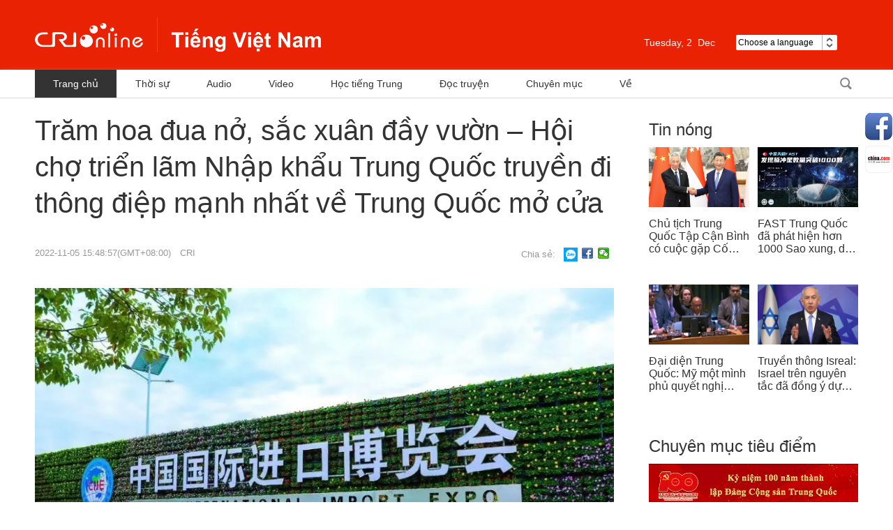

--- FILE ---
content_type: text/html
request_url: https://vietnamese.cri.cn/2022/11/05/ARTIqI7SJzjzTrduf0E6p3WJ221105.shtml
body_size: 6570
content:
 <!DOCTYPE html PUBLIC "-//W3C//DTD XHTML 1.0 Transitional//EN" "http://www.w3.org/TR/xhtml1/DTD/xhtml1-transitional.dtd">
<html xmlns="http://www.w3.org/1999/xhtml">
<head>
<meta http-equiv="Content-Type" content="text/html; charset=utf-8" />
<meta name="viewport" content="width=device-width,initial-scale=1.0, minimum-scale=1.0,maximum-scale=1.0,user-scalable=no">
<meta name="filetype" content="1">
<meta name="publishedtype" content="1">
<meta name="pagetype" content="1">
<meta name="format-detection" content="telephone=no">
<meta name="renderer" content="webkit|ie-comp|ie-stand">
<meta http-equiv="X-UA-Compatible" content="IE=edge,chrome=1">
<meta http-equiv="Pragma" content="no-cache">
<meta http-equiv="Cache-Control" content="no-cache">
<meta name="author" content="Kiều Quân">
<meta name="source" content="CRI">
<title>Trăm hoa đua nở, sắc xuân đầy vườn – Hội chợ triển lãm Nhập khẩu Trung Quốc truyền đi thông điệp mạnh nhất về Trung Quốc mở cửa</title>
<meta name="catalogs" content="PAGEUYZaHNql3xD6ebKejw5M220304">
<meta name="contentid" content="ARTIqI7SJzjzTrduf0E6p3WJ221105">
<meta name="spm-id" content="C59729840330">
<meta name="keywords" content="">
<meta name="description" content="">
<link rel="stylesheet" href="//rcrires.cri.cn/photoAlbum/cri/templet/common/DEPA1646793964340280/reset.css">
<link rel="stylesheet" href="//rcrires.cri.cn/photoAlbum/cri/templet/common/DEPA1646793964340280/style.css">
<link rel="stylesheet" href="//rcrires.cri.cn/photoAlbum/cri/templet/common/DEPA1646793964340280/common.css">
<link rel="stylesheet" href="//rcrires.cri.cn/photoAlbum/cri/templet/common/DEPA1647243583381700/share_style.css">
<link rel="stylesheet" href="//rcrires.cri.cn/photoAlbum/cri/templet/common/DEPA1646793964340280/swiper.css" />
<script type="text/javascript" src="//rcrires.cri.cn/library/script/jquery-1.7.2.min.js"></script>
<script src="//rcrires.cri.cn/photoAlbum/cri/templet/common/DEPA1646793964340280/swiper.js"></script>
<script type="text/javascript" src="//rcrires.cri.cn/player/common/h5/js/createSmartPlayer1.0.0.js"></script>
<link rel="stylesheet" type="text/css" href="//rcrires.cri.cn/player/common/h5/css/video-js7.4.1.css" rel="stylesheet">
<link rel="stylesheet" type="text/css" href="//rcrires.cri.cn/player/common/h5/css/cri.complayer.css" rel="stylesheet">
<script>
		  if (window.innerWidth<=1024){
			  autoRem();
		  }
		  
		  function autoRem(){
			  var view_width = document.getElementsByTagName('html')[0].getBoundingClientRect().width;
		  
			  var _html = document.getElementsByTagName('html')[0];
			  view_width>1242?_html.style.fontSize = 1242 / 16 + 'px':_html.style.fontSize = view_width / 16 + 'px';
		  }
		  window.onresize = function(){
			  if (window.innerWidth<=1024){
				  autoRem();
			  }
		  }
		</script>
<script language="JavaScript">
			var url_domainname = location.href;
			var num_1 = url_domainname.split("//")[1];
			var domainame_ = num_1.split("/")[0];
			var type_ = num_1.split(".")[0];
			var commentTitle = "Trăm hoa đua nở, sắc xuân đầy vườn – Hội chợ triển lãm Nhập khẩu Trung Quốc truyền đi thông điệp mạnh nhất về Trung Quốc mở cửa"; //评论标题
			var itemid1 = "ARTIqI7SJzjzTrduf0E6p3WJ221105"; //正文页id，赋值给留言评论模块的参数之一
			var commentUrl = "https://vietnamese.cri.cn/2022/11/05/ARTIqI7SJzjzTrduf0E6p3WJ221105.shtml";
			var column_id = "TOPC1642060997901670";
			var sub_column_id = "PAGEUYZaHNql3xD6ebKejw5M220304";
			var domainname = domainame_;
			var sobey_video_flag = '';
			var type = type_;
			var pindao_1 = "CHAL1642059729840330";
			var dateNum = (new Date()).toLocaleDateString() + " " + (new Date()).toLocaleTimeString();
			var times_str = dateNum.replace(/年/g, '-').replace(/月/g, '-').replace(/日/g, '-').replace(/:/g, '-');
			var new_str = times_str.replace(/ /g, '-');
			var arr = new_str.split("-");
			var datum = new Date(Date.UTC(arr[0], arr[1] - 1, arr[2] - 2, arr[3] - 8, arr[4], arr[5]));
			var timeint = datum.getTime() / 1000;
			var html;
			var sorts_dianji = sub_column_id + ',' + column_id + ',' + itemid1.substring(0, 4); /*点击量sorts值*/
			var searchkeywords = "";
			var commentbreif = "";
			var commentimg3 = "";
			var commentimg2 = "";
			var commentimg1 = "https://p3crires.cri.cn/photoworkspace/cri/2022/11/05/2022110515483862020.JPG";
			var commentimg0 = "";
			var commentimg = commentimg3;
			if (commentimg3 == "") {
				commentimg = commentimg2;
			}
			if (commentimg2 == "") {
				commentimg = commentimg1;
			}
			if (commentimg1 == "") {
				commentimg = commentimg0;
			}
			if (commentimg.split("//")[0] == '' || commentimg.split("//")[0] == 'http:') {
				commentimg = "https://" + commentimg.split("//")[1];
			}
			var hdprop ="";
		</script>
<script type="text/javascript">
			var publishDate ="";
		</script>
</head>
<body data-spm="PUYZaHNql3xD">
<script>
		with(document)with(body)with(insertBefore(createElement("script"),firstChild))setAttribute("exparams","v_id=&aplus&",id="tb-beacon-aplus",src=(location>"https"?"//js":"//js")+".data.cctv.com/__aplus_plugin_cctv.js,aplus_plugin_aplus_u.js")
	</script>
<div class="page_wrap">
<div data-spm="EVs2SPP3iJZZ">
<div class="header-wrap">
<div class="header_con">
<div class="logo"><a href="//vietnamese.cri.cn/index.shtml">越南</a></div>
<div class="header-menu">
<div class="date_div left">
</div>
<div class="weather marR30 left">
</div>
<div class="languageSelect left">
<label> Choose a language
<select onchange="if(this.value!='')window.location=this.value" class="language">
<option>Choose a language
</option>
<option value="http://www.cri.cn/index.html?lang=zh-CN">Chinese Simplified
</option>
<option value="http://big5.cri.cn/">Chinese Traditional
</option>
<option value="http://albanian.cri.cn">Albanian
</option>
<option value="http://arabic.cri.cn">Arabic
</option>
<option value="http://belarusian.cri.cn/">Belarusian
</option>
<option value="http://bengali.cri.cn">Bengali
</option>
<option value="http://bulgarian.cri.cn">Bulgarian
</option>
<option value="http://cambodian.cri.cn">Cambodian
</option>
<option value="http://croatian.cri.cn">Croatian
</option>
<option value="http://czech.cri.cn">Czech
</option>
<option value="http://english.cri.cn">English
</option>
<option value="http://esperanto.cri.cn">Esperanto
</option>
<option value="http://filipino.cri.cn">Filipino
</option>
<option value="http://french.cri.cn">French
</option>
<option value="http://german.cri.cn">German
</option>
<option value="http://greek.cri.cn/">Greek
</option>
<option value="http://hausa.cri.cn">Hausa
</option>
<option value="http://hebrew.cri.cn/">Hebrew
</option>
<option value="http://hindi.cri.cn">Hindi
</option>
<option value="http://hungarian.cri.cn">Hungarian
</option>
<option value="http://indonesian.cri.cn">Indonesian
</option>
<option value="http://italian.cri.cn">Italian
</option>
<option value="http://japanese.cri.cn">Japanese
</option>
<option value="http://korean.cri.cn">Korean
</option>
<option value="http://laos.cri.cn">Laos
</option>
<option value="http://malay.cri.cn">Malay
</option>
<option value="http://mongol.cri.cn">Mongol
</option>
<option value="http://myanmar.cri.cn">Myanmar
</option>
<option value="http://nepal.cri.cn">Nepal
</option>
<option value="http://persian.cri.cn">Persian
</option>
<option value="http://polish.cri.cn">Polish
</option>
<option value="http://portuguese.cri.cn">Portuguese
</option>
<option value="http://pushtu.cri.cn">Pushtu
</option>
<option value="http://romanian.cri.cn">Romanian
</option>
<option value="http://russian.cri.cn">Russian
</option>
<option value="http://serbian.cri.cn">Serbian
</option>
<option value="http://sinhalese.cri.cn">Sinhalese
</option>
<option value="http://espanol.cri.cn">Spanish
</option>
<option value="http://swahili.cri.cn">Swahili
</option>
<option value="http://tamil.cri.cn">Tamil
</option>
<option value="http://thai.cri.cn">Thai
</option>
<option value="http://turkish.cri.cn/">Turkish
</option>
<option value="http://ukrainian.cri.cn">Ukrainian
</option>
<option value="http://urdu.cri.cn">Urdu
</option>
<option value="http://vietnamese.cri.cn">Vietnamese
</option>
</select>
</label>
</div>
<div class="clear"></div>
</div>
<div class="menu">
<div class="menu-name">Menu</div>
<div class="menu-icon"></div>
</div>
<div class="clear"></div>
</div>
</div>
<div class="menu-box-wrap">
<div class="menu-box">
<div class="menu-box-title">Menu<div class="menu-box-close"></div>
</div>
<ul>
<li><a href="//vietnamese.cri.cn/index.shtml">Trang chủ</a></li>
<li><a href="//vietnamese.cri.cn/news/index.shtml">Thời sự</a></li>
<li><a href="//vietnamese.cri.cn/audio/index.shtml">Audio</a></li>
<li><a href="//vietnamese.cri.cn/video/index.shtml">Video</a></li>
<li><a href="//vietnamese.cri.cn/chinese">Học tiếng Trung</a></li>
<li><a href="//vietnamese.cri.cn/novel">Đọc truyện</a></li>
<li><a href="//vietnamese.cri.cn/topic/index.shtml">Chuyên mục</a></li>
</ul>
</div>
</div>
<div class="all-bg"></div>
<div class="nav">
<div class="w1180">
<div class="nav-list left">
<div class="nav_a_hover tran_1"></div>
<ul>
<li><a href="//vietnamese.cri.cn/index.shtml" target="_blank">Trang chủ</a></li>
<li><a href="//vietnamese.cri.cn/news/index.shtml" target="_blank">Thời sự</a></li>
<li><a href="//vietnamese.cri.cn/audio/index.shtml" target="_blank">Audio</a></li>
<li><a href="//vietnamese.cri.cn/video/index.shtml" target="_blank">Video</a></li>
<li><a href="//vietnamese.cri.cn/chinese" target="_blank">Học tiếng Trung</a></li>
<li><a href="//vietnamese.cri.cn/novel" target="_blank">Đọc truyện</a></li>
<li><a href="//vietnamese.cri.cn/topic/index.shtml" target="_blank">Chuyên mục</a></li>
<li><a href="//vietnamese.cri.cn/us/index.shtml" target="_blank">Về</a></li>
<div class="clear"></div>
</ul>
</div>
<div class="nav-function right">
<div class="login left" style="display:none;">
<h2><a href="###">Đăng nhập</a></h2>
<h3><a href="###" class="tran_1">Senw<i class="tran_1"></i></a></h3>
<ul>
<li class="exit"><a href="###">Mag Log-out</a></li>
</ul>
</div>
<div class="nav-search nav-btn left">
<h2 class="tran_1"></h2>
<div class="nav-btn-eff">
<div class="nav-search-box nav-btn-box">
<form action="//www.google.com/search" method="get" target="_blank">
<label>
<input type="text" placeholder="Nhập nội dung tìm kiếm" name="q" />
<input type="hidden" name="ie" value="UTF-8" />
<input type="hidden" name="sitesearch" value="vietnamese.cri.cn" />
<input class="search" name="vs" value="vietnamese.cri.cn" type="hidden" />
</label>
</form>
</div>
</div>
</div>
<div class="clear"></div>
</div>
<div class="clear"></div>
</div>
</div></div>
<div id="page_body">
<div class="vspace" style="height:20px;"></div>
<div class="column_wrapper_1180">
<div class="w830">
<div class="Vietnam_elseB_ind01">
<p class="title">Trăm hoa đua nở, sắc xuân đầy vườn – Hội chợ triển lãm Nhập khẩu Trung Quốc truyền đi thông điệp mạnh nhất về Trung Quốc mở cửa</p>
<div class="sign">
<span class="sign_time">2022-11-05 15:48:57(GMT+08:00)</span>
<span class="sign_cri"><a href="javascript:;">CRI</a></span>
</div>
<div class="iconbox">
<span class="shareTix">Chia sẻ:</span>
<a class="zsw zalo-share-button" target="_blank" href="https://id.zalo.me/account?continue=https%3A%2F%2Fbutton-share.zalo.me%2Fshare_external%3Flayout%3D2%26color%3Dblue%26customize%3Dfalse%26d%3DeyJ1cmwiOiJodHRwOi8vZGV2ZWxvcGVycy56YWxvLm1lIn0%25253D%26shareType%3DNaN"></a>
<a class="fbk" href="javascript:;" data-fx='fb-btn'></a>
<a class="wx" href="javascript:;" data-fx='wx-btn'></a>
<div class="clear"></div>
</div>
<div class="clear"></div>
</div>
<div class="vspace" style="height:30px;"></div>
<div class="Vietnam_elseB_ind02">
<p style="text-align: center;" class="photo_img_20190808"><img src="https://p4crires.cri.cn/photoworkspace/cri/contentimg/2022/11/05/2022110515483862020.JPG" alt="" width="1000"/></p><p>H&ocirc;̣i chợ tri&ecirc;̉n lãm Nh&acirc;̣p kh&acirc;̉u qu&ocirc;́c t&ecirc;́ Trung Qu&ocirc;́c l&acirc;̀n thứ 5 di&ecirc;̃n ra tại Thượng Hải từ ngày 5 đ&ecirc;́n ngày 10/11. Là h&ocirc;̣i chợ tri&ecirc;̉n lãm c&acirc;́p qu&ocirc;́c gia đ&acirc;̀u ti&ecirc;n tr&ecirc;n th&ecirc;́ giới với chủ đ&ecirc;̀ nh&acirc;̣p kh&acirc;̉u, k&ecirc;̉ từ năm 2018 t&ocirc;̉ chức l&acirc;̀n đ&acirc;̀u đ&ecirc;́n nay, H&ocirc;̣i chợ tri&ecirc;̉n lãm Nh&acirc;̣p kh&acirc;̉u qu&ocirc;́c t&ecirc;́ Trung Qu&ocirc;́c đã trở thành n&ecirc;̀n tảng mua sắm qu&ocirc;́c t&ecirc;́, xúc ti&ecirc;́n đ&acirc;̀u tư, giao lưu nh&acirc;n văn và mở cửa hợp tác.</p><p>Trong bài phát bi&ecirc;̉u qua đường truy&ecirc;̀n video tại l&ecirc;̃ khai mạc H&ocirc;̣i chợ tri&ecirc;̉n lãm Nh&acirc;̣p kh&acirc;̉u qu&ocirc;́c t&ecirc;́ Trung Qu&ocirc;́c l&acirc;̀n thứ 5, Chủ tịch Trung Qu&ocirc;́c T&acirc;̣p C&acirc;̣n Bình trịnh trọng tuy&ecirc;n b&ocirc;́:</p><p>---- Trung Qu&ocirc;́c sẽ thúc đ&acirc;̉y các nước và các b&ecirc;n chia sẻ cơ h&ocirc;̣i thị trường lớn Trung Qu&ocirc;́c.</p><p>---- Trung Qu&ocirc;́c sẽ thúc đ&acirc;̉y các nước và các b&ecirc;n chia sẻ cơ h&ocirc;̣i từ mở cửa loại hình ch&ecirc;́ đ&ocirc;̣.</p><p>---- Trung Qu&ocirc;́c sẽ thúc đ&acirc;̉y các nước và các b&ecirc;n chia sẻ cơ h&ocirc;̣i s&acirc;u sắc hợp tác qu&ocirc;́c t&ecirc;́.</p><p>Trong bài phát bi&ecirc;̉u đ&ecirc;̀ d&acirc;̃n tại l&ecirc;̃ khai mạc các l&acirc;̀n H&ocirc;̣i chợ tri&ecirc;̉n lãm Nh&acirc;̣p kh&acirc;̉u trước đ&acirc;y, Chủ tịch T&acirc;̣p C&acirc;̣n Bình đ&ecirc;̀u nh&acirc;́n mạnh mở r&ocirc;̣ng mở cửa, đ&ecirc;̀ xướng hợp tác cùng thắng, k&ecirc;u gọi tay trong tay cùng ti&ecirc;́n l&ecirc;n. Trong bài phát bi&ecirc;̉u đ&ecirc;̀ d&acirc;̃n tại 5 l&acirc;̀n h&ocirc;̣i chợ, cụm từ &ldquo;mở cửa&rdquo; (cởi mở) đã xu&acirc;́t hi&ecirc;̣n hơn trăm l&acirc;̀n.</p><p>Chính lu&ocirc;̀ng gió xu&acirc;n mở cửa này lan tỏa khắp th&ecirc;́ giới, tại b&ocirc;́n l&acirc;̀n H&ocirc;̣i chợ tri&ecirc;̉n lãm Nh&acirc;̣p kh&acirc;̉u, t&ocirc;̉ng c&ocirc;̣ng có hơn 1500 sản ph&acirc;̉m mới, c&ocirc;ng ngh&ecirc;̣ mới hoặc dịch vụ l&acirc;̀n đ&acirc;̀u ti&ecirc;n trình làng trước th&ecirc;́ giới hoặc Trung Qu&ocirc;́c đại lục, kim ngạch giao dịch thỏa thu&acirc;̣n lũy k&ecirc;́ đạt 272,3 tỷ USD, là đ&ocirc;̣ng cơ mạnh mẽ thúc đ&acirc;̉y sự tăng trưởng của thương mại qu&ocirc;́c t&ecirc;́ và sự phát tri&ecirc;̉n của kinh t&ecirc;́ th&ecirc;́ giới.</p>
<div class="page-nav"></div>
<span class="editor">Biên tập viên:Kiều Quân</span>
</div>
<div class="vspace" style="height:120px;"></div>
</div>
<div class="w300">
<link type="text/css" rel="stylesheet" href="//rcrires.cri.cn/cri/vietnamese/include/vietnamese/right/style/style.css?1827e93bdc5ef1e3cd1d3d2469289ba6"/><div class="md_Vietnam_elseB">
<div class="md_hdc"></div>
<div class="md_hd">
<span class="mh_title">
<a href="https://vietnamese.cri.cn/news/index.shtml" target="_blank">Tin nóng</a>
</span>
<span class="mh_option">
<a href="https://vietnamese.cri.cn/news/index.shtml" target="_blank"></a>
</span>
</div>
<div class="md_bd">
<div class="Vietnam_elseB_con01">
<ul>
<li>
<div class="img_box">
<a href="https://vietnamese.cri.cn/2024/11/27/ARTIMgNgw5NIMBelYtpOCxRQ241127.shtml" target="_blank"><img src="https://p5crires.cri.cn/photoworkspace/cri/2024/11/27/2024112713392892166.jpg" width="144" height="86"></a>
</div>
<div class="text_box">
<p><a href="https://vietnamese.cri.cn/2024/11/27/ARTIMgNgw5NIMBelYtpOCxRQ241127.shtml" target="_blank">Chủ tịch Trung Quốc Tập Cận Bình có cuộc gặp Cố vấn nhà nước Singapore Lý Hiển Long</a></p>
</div>
</li>
<li class="last">
<div class="img_box">
<a href="https://vietnamese.cri.cn/2024/11/27/ARTIWEdaoIr8FFlKDw85qNHf241127.shtml" target="_blank"><img src="https://p2crires.cri.cn/photoworkspace/cri/2024/11/27/2024112710405962859.jpg" width="144" height="86"></a>
</div>
<div class="text_box">
<p><a href="https://vietnamese.cri.cn/2024/11/27/ARTIWEdaoIr8FFlKDw85qNHf241127.shtml" target="_blank">FAST Trung Quốc đã phát hiện hơn 1000 Sao xung, dẫn đầu thế giới</a></p>
</div>
</li><li>
<div class="img_box">
<a href="https://vietnamese.cri.cn/2024/11/26/ARTI0OGAwHfYK39ku5fo7AlD241126.shtml" target="_blank"><img src="https://p5crires.cri.cn/photoworkspace/cri/2024/11/26/2024112610564065529.jpg" width="144" height="86"></a>
</div>
<div class="text_box">
<p><a href="https://vietnamese.cri.cn/2024/11/26/ARTI0OGAwHfYK39ku5fo7AlD241126.shtml" target="_blank">Đại diện Trung Quốc: Mỹ một mình phủ quyết nghị quyết ngừng bắn ở Gaza khiến Hội đồng Bảo an Liên Hợp Quốc rơi vào tê liệt</a></p>
</div>
</li>
<li class="last">
<div class="img_box">
<a href="https://vietnamese.cri.cn/2024/11/25/ARTIROT44EOqjw7qZNOY6pfr241125.shtml" target="_blank"><img src="https://p3crires.cri.cn/photoworkspace/cri/2024/11/25/2024112511005322204.jpg" width="144" height="86"></a>
</div>
<div class="text_box">
<p><a href="https://vietnamese.cri.cn/2024/11/25/ARTIROT44EOqjw7qZNOY6pfr241125.shtml" target="_blank">Truyền thông Isreal: Israel trên nguyên tắc đã đồng ý dự thảo thỏa thuận ngừng bắn với Lebanon, nhưng chưa có phản hồi chính thức</a></p>
</div>
</li>
<div class="clear"></div>
</ul>
</div>
</div>
<div class="md_ftc"></div>
</div><div class="ELMTdh0wKrgYrHWsNikrMlpF220316" data-spm="Edh0wKrgYrHW">
<div class="vspace"></div>
</div><div class="md_Vietnam_elseB" data-spm="ERr1PD3ntzLv">
<div class="md_hdc"></div>
<div class="md_hd">
<span class="mh_title">
<a href="//vietnamese.cri.cn/topic/index.shtml" target="_blank">Chuyên mục tiêu điểm</a>
</span>
<span class="mh_option">
<a href="//vietnamese.cri.cn/topic/index.shtml" target="_blank"></a>
</span>
</div>
<div class="md_bd">
<div class="Vietnam_elseB_con02">
<ul>
<li>
<a href="http://vietnamese.cri.cn/special/392f49c0-c4e0-cc25-4db2-9b834a1355ba.html" target="_blank"><img src="https://p1crires.cri.cn/photoAlbum/cri/page/performance/img/2022/3/16/1647418037380_315.jpg"></a>
</li><li>
<a href="http://vietnamese.cri.cn/special/8c45ceda-dcdb-8c52-a7af-9967bb09761c.html" target="_blank"><img src="https://p5crires.cri.cn/photoAlbum/cri/page/performance/img/2022/3/16/1647418023437_748.jpg"></a>
</li>
</ul>
</div>
</div>
<div class="md_ftc"></div>
</div>
</div>
<div class="clear"></div>
</div>
</div>
<div class="footer-wrap" data-spm="EcTKITa3onIm">
<div class="w1180">
<ul>
<li class="left marginRight32">
<a href="//www.chinadaily.com.cn/" target="_blank">
<img src="//p5crires.cri.cn/photoAlbum/cri/templet/common/DEPA1646793964340280/CqgNOltDF7qADDniAAAAAAAAAAA504.120x40.jpg" width="120" height="40" alt="中国日报网站_fororder_中国日报网站" title="中国日报网站" usemap="" />
</a>
</li>
<li class="left marginRight32">
<a href="//english.gov.cn/" target="_blank">
<img src="//p5crires.cri.cn/photoAlbum/cri/templet/common/DEPA1646793964340280/CqgNOltDGCKAc9bQAAAAAAAAAAA645.120x40.jpg" width="120" height="40" alt="中国政府网_fororder_中国政府网" title="中国政府网" usemap="" />
</a>
</li>
<li class="left marginRight32">
<a href="//www.china.org.cn/" target="_blank">
<img src="//p5crires.cri.cn/photoAlbum/cri/templet/common/DEPA1646793964340280/CqgNOltDGJWAe37WAAAAAAAAAAA127.120x40.jpg" width="120" height="40" alt="中国网_fororder_中国网" title="中国网" usemap="" />
</a>
</li>
<li class="left marginRight32">
<a href="//vov.vn/" target="_blank">
<img src="//p5crires.cri.cn/photoAlbum/cri/templet/common/DEPA1646793964340280/CqgNOltDGHyANOfRAAAAAAAAAAA791.120x40.jpg" width="120" height="40" alt="越南之声网站_fororder_越南之声网站" title="越南之声网站" usemap="" />
</a>
</li>
<li class="left marginRight32">
<a href="//english.cctv.com/" target="_blank">
<img src="//p5crires.cri.cn/photoAlbum/cri/templet/common/DEPA1646793964340280/CqgNOltDGGOAHRpqAAAAAAAAAAA304.120x40.jpg" width="120" height="40" alt="央视网_fororder_央视网" title="央视网" usemap="" />
</a>
</li>
<li class="left marginRight32">
<a href="//www.chinaview.cn/" target="_blank">
<img src="//p5crires.cri.cn/photoAlbum/cri/templet/common/DEPA1646793964340280/CqgNOltDGEqAFtYoAAAAAAAAAAA167.120x40.jpg" width="120" height="40" alt="新华网_fororder_新华网" title="新华网" usemap="" />
</a>
</li>
<div class="clear"></div>
</ul>
<p class="marginTop30">© China Radio International.CRI. All Rights Reserved.</p>
<p>16A Shijingshan Road, Beijing, China. 100040</p>
</div>
</div>
</div>
<div class="share-fix">
<div class="share-fix-con">
<ul>
<li class="share-Facebook">
<div class="share-float share-float-pic3">
<ul>
<li class="facebookOne"><a href="https://www.facebook.com/criviet/" target="_blank"></a>
</li>
<li class="facebookTwo"><a href="https://www.facebook.com/crilearningchinese/" target="_blank"></a></li>
<li class="facebookThree"><a href="https://www.facebook.com/crihopthungocanh/" target="_blank"></a></li>
<li class="facebookFore"><a href="https://www.facebook.com/crituoitre/" target="_blank"></a>
</li>
</ul>
</div>
</li>
<li class="share-chinaCloud">
<a href="http://vietnamese.china.com/" target="_blank"></a>
</li>
</ul>
</div>
</div>
<div class="backTop"><a class="tran_1"></a></div>
<div class="all_bg"></div>
<script src="//rcrires.cri.cn/photoAlbum/cri/templet/common/DEPA1646793964340280/index.js"></script>
<script src="//rcrires.cri.cn/photoAlbum/cri/templet/common/DEPA1646793964340280/navbom.js"></script>
<script src="//rcrires.cri.cn/library/script/shareToSnsCommon1.1.js" type="text/javascript" charset="utf-8"></script>
</body>
</html>

--- FILE ---
content_type: text/css
request_url: https://rcrires.cri.cn/photoAlbum/cri/templet/common/DEPA1646793964340280/style.css
body_size: 6206
content:
@charset "utf-8";
*{-webkit-text-size-adjust: none;text-size-adjust: none;}  
body{background-color: #ffffff;margin-top:0;font-family: Arial, Verdana, simsun, sans-serif;margin:0 auto;}
#page_body {background-color: #ffffff;min-width: 1200px;}
.column_wrapper{width: 1180px;margin: 0 auto;}
.column_wrapper_1920.lunbo {display: block;background: #f5f5e8;}
.column_wrapper_1920.play {background: #ea2204;height: 400px;}
.vspace {display: block;}
.m_loadMore {display: none;}
.w705{width:705px;}
.w830{width:830px;}
.md_Vietnam_trung .md_hd .mh_option {display: none;}
.md_Vietnam_ip {display: none;}
/* home */
.Vietnam_page_lunbo {overflow: hidden;height: 338px;}
.Vietnam_page_lunbo .banner-a-text{display:none;}
.Vietnam_page_lunbo .bannerBox{height:338px;overflow:hidden;}
.Vietnam_page_lunbo .banner-a-img{position:relative;overflow:hidden;width:600px;height:338px;float: left;}
.Vietnam_page_lunbo .banner-a-img ul{width:10000px;}
.Vietnam_page_lunbo .banner-a-img li{float:left;}
.Vietnam_page_lunbo .banner-a-img li a{display:block;}
.Vietnam_page_lunbo .banner-a-li{background:#4d4d4d;float: left;width: 580px;}
.Vietnam_page_lunbo .banner-a-li ul{margin:20px;}
.Vietnam_page_lunbo .banner-a-li ul li{z-index:10;position:relative;border-bottom: 1px solid #838383;/* padding-bottom:10px; */margin-bottom:23px; min-height:48px;}
.Vietnam_page_lunbo .banner-a-li ul li .figcaption .fxbtwo{color:#ffffff;font-size:18px;display:inline-block;line-height:24px;font-weight:bold;overflow: hidden;
    text-overflow: ellipsis;
    display: -webkit-box;
    -webkit-line-clamp: 2;
    -webkit-box-orient: vertical;}
	.Vietnam_page_lunbo .banner-a-li ul li .figcaption  a{color:#ffffff;font-size:18px;display:inline-block;line-height:24px;font-weight:bold;overflow: hidden;
    text-overflow: ellipsis;
    display: -webkit-box;
    -webkit-line-clamp: 2;
    -webkit-box-orient: vertical;}
.Vietnam_page_lunbo .banner-a-li ul li.textOne{/* padding-bottom:15px; */min-height:138px;}
.Vietnam_page_lunbo .banner-a-li ul li.textOne .figcaption .fxbtwo{color:#ffffff;font-size:28px;display:inline-block;line-height:36px;font-weight:bold;overflow: hidden; text-overflow: ellipsis;
    display: -webkit-box;
    -webkit-line-clamp: 3;
    -webkit-box-orient: vertical;}
	.Vietnam_page_lunbo .banner-a-li ul li.textOne .figcaption  a{color:#ffffff;font-size:28px;display:inline-block;line-height:36px;font-weight:bold;overflow: hidden; text-overflow: ellipsis;
    display: -webkit-box;
    -webkit-line-clamp: 3;
    -webkit-box-orient: vertical;}
.Vietnam_page_lunbo .banner-a-li ul li.textOne dd{color:#ffffff;font-size:14px;height:44px;line-height:18px;margin-top:10px;}
.Vietnam_page_lunbo .banner-a-li li:nth-of-type(3){border-bottom:none;}
.Vietnam_page_lunbo .banner-a-li li.active .figcaption .fxbtwo{color:#ea2204!important;}

.Vietnam_page_ind01 .left_box {width: 580px;height: 125px;float: left;}
.Vietnam_page_ind01 .left_box img {width: 100%;height: 100%;}
.Vietnam_page_ind01 .right_box {width: 580px;height: 125px;float: right;} 
.Vietnam_page_ind01 .right_box img {width: 100%;height: 100%;}

.md_Vietnam_page .md_hd {height: 50px;margin-bottom: 30px;}
.md_Vietnam_page .md_hd .mh_title {color: #222222;font-size: 30px;display: inline-block;height: 47px;line-height: 40px;border-bottom: 3px solid #ea2204;}
.md_Vietnam_page .md_hd .mh_title a {text-decoration: none;}
.md_Vietnam_page .md_hd .mh_option {display: none;}

.Vietnam_page_con01 ul li {width: 380px;height: auto;float: left;margin-right: 20px;}
.Vietnam_page_con01 ul li.last {margin-right: 0;}
.Vietnam_page_con01 ul li .text_box {margin-top: 15px;}
.Vietnam_page_con01 ul li .text_box p {line-height: 26px;}
.Vietnam_page_con01 ul li .text_box p a {font-size: 20px;color: #222222;}

.column_wrapper_1920 {width: 100%;height: 325px;padding-top: 40px;}
.w380 {width: 380px;float: left;margin-right: 20px;}
.w380.last {margin-right: 0;}
.md_Vietnam_lunbo .md_hd {height: 50px;}
.md_Vietnam_lunbo .md_hd .mh_title {font-size: 26px;height: 50px;line-height: 40px;}

.Vietnam_lunbo_con01 .slideBox1{position:relative;width:380px;height:214px;overflow:hidden;float:left;}
.Vietnam_lunbo_con01 .slideBox1 .con{position:relative;width:100%;height:100%;overflow:hidden;}
.Vietnam_lunbo_con01 .slideBox1 .infinity{width:98000px;}
.Vietnam_lunbo_con01 .slideBox1 .pic{float:left;margin-top:0px;}
.Vietnam_lunbo_con01 .slideBox1 .pic li{float:left;position:relative;width:380px;overflow:hidden;}
.Vietnam_lunbo_con01 .slideBox1 .pic img{width:380px;height:214px;}
.Vietnam_lunbo_con01 .slideBox1 .pic .layer{position:absolute;left:0;bottom:0px;width:100%;height:73px;background:url("//p5crires.cri.cn/photoAlbum/cri/templet/common/DEPA1646793964340280/CqgNOlsy7L6AOPbdAAAAAAAAAAA5089414.bjt-01.png") repeat-x;}
.Vietnam_lunbo_con01 .slideBox1 .title{text-align:left;padding-left:10px;height:52px;}
.Vietnam_lunbo_con01 .slideBox1 .title a{color:#fff;font-size:20px;height:auto;line-height:26px;}
.Vietnam_lunbo_con01 .slideBox1 .title a:hover{text-decoration:underline;}
.Vietnam_lunbo_con01 .slideBox1 .menu{position:absolute;left:135px;bottom:10px;/*width:110px;*/height:10px;text-align:right;line-height:0;overflow:hidden;padding-right:2%; z-index:999;}
.Vietnam_lunbo_con01 .slideBox1 .menu a{display:inline-block;zoom:1;width:10px;height:10px;margin:0 4px;background: url("//p5crires.cri.cn/photoAlbum/cri/templet/common/DEPA1646793964340280/CqgNOlsy7L6AOPbdAAAAAAAAAAA5089414.tm.png") no-repeat;text-indent: -999px;white-space:nowrap;overflow:hidden;cursor:pointer;outline:none;}
.Vietnam_lunbo_con01 .slideBox1 .menu a.current{background:url("//p5crires.cri.cn/photoAlbum/cri/templet/common/DEPA1646793964340280/CqgNOlsy7L6AOPbdAAAAAAAAAAA5089414.btm.png") no-repeat;}
.Vietnam_lunbo_con01 .slideBox1 .arrow {position:absolute;z-index:5;left:0px;top:50%;width:36px;height:50px;margin-top:-25px; background:url("//p5crires.cri.cn/photoAlbum/cri/templet/common/DEPA1646793964340280/CqgNOlsy7L6AOPbdAAAAAAAAAAA5089414.prev0.png")  no-repeat;text-indent:-999px;white-space:nowrap;overflow:hidden;cursor: pointer;outline:none;opacity:0.4;filter:progid:DXImageTransform.Microsoft.Alpha(opacity=40);}
.Vietnam_lunbo_con01 .slideBox1 .arrow-prev:hover{background:url("//p5crires.cri.cn/photoAlbum/cri/templet/common/DEPA1646793964340280/CqgNOlsy7L6AOPbdAAAAAAAAAAA5089414.prev0.png");opacity: 1;filter:progid:DXImageTransform.Microsoft.Alpha(opacity=100);}
.Vietnam_lunbo_con01 .slideBox1 .arrow-next{left:auto;right:0px;background:url("//p5crires.cri.cn/photoAlbum/cri/templet/common/DEPA1646793964340280/CqgNOlsy7L6AOPbdAAAAAAAAAAA5089414.next0.png") no-repeat;opacity:0.4;filter:progid:DXImageTransform.Microsoft.Alpha(opacity=40);}
.Vietnam_lunbo_con01 .slideBox1 .arrow-next:hover{background: url("//p5crires.cri.cn/photoAlbum/cri/templet/common/DEPA1646793964340280/CqgNOlsy7L6AOPbdAAAAAAAAAAA5089414.next0.png");opacity: 1;filter:progid:DXImageTransform.Microsoft.Alpha(opacity=100);}
.Vietnam_lunbo_con01 .slideBox1 .arrow.disabled,.slideBox1 .menu.disabled{display:none;}

.Vietnam_page_con02 ul li {width: 380px;height: auto;float: left;margin-right: 20px;}
.Vietnam_page_con02 ul li.last {margin-right: 0;}
.Vietnam_page_con02 ul li .text_box {margin-top: 15px;}
.Vietnam_page_con02 ul li .text_box p {line-height: 26px;}
.Vietnam_page_con02 ul li .text_box p a {font-size: 20px;color: #fff;    overflow: hidden; text-overflow: ellipsis;  -webkit-line-clamp: 2; -webkit-box-orient: vertical;  display: -webkit-box;}
.Vietnam_page_con02 ul li .img_box {position: relative;}
.Vietnam_page_con02 ul li .img_box .bfq {width: 60px;height: 60px;position: absolute;left: 0;bottom: 0;background: url(//p5crires.cri.cn/photoAlbum/cri/templet/common/DEPA1646793964340280/CqgNOlsy7L6AOPbdAAAAAAAAAAA5089414.bfq-01.png) no-repeat;}

.Vietnam_page_con03 ul li {width: 580px;height: 125px;float: left;margin-right: 20px;margin-top: 30px;}
.Vietnam_page_con03 ul li.last {margin-right: 0;}
.Vietnam_page_con03 ul li img {width: 100%;height: 100%;}

/* news */
.Vietnam_news_ind01 .NewsTitle{background:#f4f4f4;height:80px;}
.Vietnam_news_ind01 .NewsTitle .span{font-size:30px;color:#222222;margin-left:30px;line-height:80px;}
.Vietnam_news_ind01 .NewsTitle .card-btn{margin-right:30px;}
.Vietnam_news_ind01 .NewsTitle .card-btn .bg{display:inline-block;height:77px;line-height:80px;border-bottom:3px solid #f4f4f4;color:#999999;font-size:20px;cursor:pointer;text-decoration:none;}
.Vietnam_news_ind01 .NewsTitle .card-btn .a{color:#222222;border-bottom:3px solid #ea2204;}

.Vietnam_news_ind01 .card-inner ul li{padding:24px 0px;border-bottom:1px solid #dddddd;}
.Vietnam_news_ind01 .card-inner ul li:nth-of-type(10){border-bottom:none;}
.Vietnam_news_ind01 .card-inner ul li a{display:inline-block;width:910px;font-size:20px;color:#333333;line-height:26px;}
.Vietnam_news_ind01 .card-inner ul li span{font-size:14px;color:#999999;line-height:26px;}
.Vietnam_news_ind01 .more-b{text-align:center;font-size:14px;margin-top: 30px;margin-bottom: 50px;}
.Vietnam_news_ind01 .more-b a{display:inline-block!important;height:30px;line-height:30px;color:#ea2204;border:1px #ea2204 solid;border-radius:3px;padding:0 15px;cursor:pointer;}
.Vietnam_news_ind01 .more-b a:hover{color:#fff;background:#ea2204;text-decoration:none;}

.w705 {float: left;width: 705px;}
.w455 {float: right;width: 455px;}

.md_Vietnam_audio .md_hd {font-size: 30px;color: #222222;display: inline-block;width: 100%;padding-left: 20px;height: 58px;line-height: 58px;background: #ececec;border: 1px solid #dddddd;box-sizing: border-box;}
.md_Vietnam_audio .md_hd .mh_title a {color: #222222;}
.Vietnam_audio_con01 ul li {position: relative;height: 365px;background: url(//p5crires.cri.cn/photoAlbum/cri/templet/common/DEPA1646793964340280/CqgNOlsy7L6AOPbdAAAAAAAAAAA5089414.topPlayer-bjt.png) no-repeat;}
.Vietnam_audio_con01 ul li h3{font-size:40px;color:#ffffff;position:absolute;left:20px;top:45px;line-height:40px;width:550px;}
.Vietnam_audio_con01 ul li span{font-size:16px;color:#ffffff;position:absolute;left:20px;top:105px;}
.Vietnam_audio_con01 ul li .button{position:absolute;right:50px;top:45px;}
.Vietnam_audio_con01 .button .player-play{width:80px;height:80px;background:url("//p5crires.cri.cn/photoAlbum/cri/templet/common/DEPA1646793964340280/CqgNOlsy7L6AOPbdAAAAAAAAAAA5089414.playerBtn-01.png") 0 0px no-repeat;cursor:pointer;}
.Vietnam_audio_con01 .button .player-pasue{width:80px;height:80px;background:url("//p5crires.cri.cn/photoAlbum/cri/templet/common/DEPA1646793964340280/CqgNOlsy7L6AOPbdAAAAAAAAAAA5089414.playerBtn-01.png") -80px 0 no-repeat;cursor:pointer;}

.Vietnam_audio_ind01 a {display: inline-block;}
.Vietnam_audio_ind01 a.last {margin-top: 19px;}

.Vietnam_audio_con02 {border: solid 1px #ea2204;box-sizing: border-box;border-top: none;}
.Vietnam_audio_con02 ul li {width: 356px;float: left;    margin-left: 28px;margin-top: 28px;margin-bottom: 38px;}
.Vietnam_audio_con02 .img_box {width: 356px;height: 200px;}
.Vietnam_audio_con02 .img_box img {width: 100%;height: 100%;}
.Vietnam_audio_con02 .text_box p a {font-size: 18px;line-height: 24px;color: #343434;margin-top: 10px}
.Vietnam_audio_con02 .text_box p {width: 100%;}

.Vietnam_audio_con03 {height: 260px;border: solid 1px #dddddd;box-sizing: border-box;border-top: none;}
.Vietnam_audio_con03 .weekPlayer-content{padding:18px;}
.Vietnam_audio_con03 .weekPlayer-content .timeTitle{font-size:20px;color:#222222;line-height:42px;}
.Vietnam_audio_con03 .weekPlayer-content .brief{font-size:14px;color:#555555;line-height:18px;}

.Vietnam_page_con04 ul li {width: 380px;height: auto;float: left;margin-right: 20px;margin-bottom: 20px; height: 275px;}
.Vietnam_page_con04 ul li.last {margin-right: 0;}
.Vietnam_page_con04 ul li .text_box {margin-top: 15px;}
.Vietnam_page_con04 ul li .text_box p {line-height: 26px;}
.Vietnam_page_con04 ul li .text_box p a {font-size: 20px;color: #222; overflow: hidden; text-overflow: ellipsis; -webkit-line-clamp: 2; -webkit-box-orient: vertical; display: -webkit-box;}
.Vietnam_page_con04 ul li .img_box {position: relative;}
.Vietnam_page_con04 ul li .img_box .bfq {width: 60px;height: 60px;position: absolute;left: 0;bottom: 0;background: url(//p5crires.cri.cn/photoAlbum/cri/templet/common/DEPA1646793964340280/CqgNOlsy7L6AOPbdAAAAAAAAAAA5089414.bfq-01.png) no-repeat;}

.w580 {width: 580px;float: left;margin-right: 20px;margin-bottom: 45px;}
.w580.last {margin-right: 0;}
.md_Vietnam_trung .md_hd {font-size: 30px;color: #222222;display: inline-block;width: 100%;padding-left: 20px;height: 58px;line-height: 58px;background: #ececec;box-sizing: border-box;}
.md_Vietnam_trung .md_hd .mh_title a {color: #222222;}
.Vietnam_trung_con01 {margin-top: 30px;}
.Vietnam_trung_con01 .left_box {float: left;width: 270px;height: 205px;}
.Vietnam_trung_con01 .left_box img {width: 100%;height: 100%;}
.Vietnam_trung_con01 .right_box {width: 300px;float: right;}
.Vietnam_trung_con01 .right_box ul li {line-height: 18px;}
.Vietnam_trung_con01 .right_box ul li p a {font-size: 14px;color: #333333;line-height: 20px;}

.Vietnam_imglist_ind01 img {width: 1180px;height: 255px;}
.Vietnam_imglist_ind02 ul li {float: left;margin-right: 20px;margin-bottom: 20px;}
.Vietnam_imglist_ind02 ul li.last {margin-right: 0;}
.Vietnam_imglist_ind02 img {width: 580px;height: 125px;}

.Vietnam_textlist_ind01 .caption{border-bottom:1px solid #dddddd;margin-top: 15px;text-align: center;}
.Vietnam_textlist_ind01 .caption p{font-size:40px;color:#333333;line-height:52px;}
.Vietnam_textlist_ind01 .caption .sign{height:32px;line-height:32px;}
.Vietnam_textlist_ind01 .caption .sign span{font-size:13px;color:#999999;}
.Vietnam_textlist_ind01 .caption .sign span a{font-size:13px;color:#999999;}
.Vietnam_textlist_ind01 .caption .shareTix{line-height:36px;font-size:13px;color:#999999;}
.Vietnam_textlist_ind01 .caption .zalo-share-button{width: 17px!important;height: 17px!important;float: right;margin-right: 7px;margin-top: 6px;}
.Vietnam_textlist_ind01 .content{padding:30px 0px;}
.Vietnam_textlist_ind01 .content p{line-height:30px;font-size:18px;color:#555555;margin-bottom:20px;}
.Vietnam_textlist_ind01 .content strong{font-size:18px;}

.column_wrapper_1244 {width: 1244px;margin: 0 auto;}
.Vietnam_elseA_ind01 a img {width: 1244px;height: 202px;}

.md_Vietnam_elseA .md_hd {clear: both;overflow: hidden;margin-bottom: 10px;background-repeat: no-repeat;line-height: 30px;}
.md_Vietnam_elseA .md_hd .mh_option {float: right;color: #000;}
.md_Vietnam_elseA .md_hd .mh_option {color: #000;}
.md_Vietnam_elseA .md_hd .mh_title a {color: #000;float: left;margin-right: 10px;font-weight: bold;font-size: 14px;}
.Vietnam_elseA_con01 ul li {width: 250px;margin-right: 81px;float: left;}
.Vietnam_elseA_con01 ul li.last {margin-right: 0;}
.Vietnam_elseA_con01 ul li .img_box {width: 100%;}
.Vietnam_elseA_con01 ul li .img_box img {width: 100%;}
.Vietnam_elseA_con01 ul li .text_box p {font-size: 14px;table-layout: fixed;word-break: break-all;overflow: hidden;line-height: 25px;text-align: center;font-weight: normal;}
.Vietnam_elseA_con01 ul li .text_box p a {font-size: 14px;color: #000;}

.Vietnam_elseA_con02 ul li {width: 354px;margin-right: 91px;float: left;}
.Vietnam_elseA_con02 ul li.last {margin-right: 0;}
.Vietnam_elseA_con02 ul li .img_box {width: 100%;}
.Vietnam_elseA_con02 ul li .img_box img {width: 100%;}
.Vietnam_elseA_con02 ul li .text_box p {font-size: 14px;table-layout: fixed;word-break: break-all;overflow: hidden;line-height: 25px;text-align: center;font-weight: normal;}
.Vietnam_elseA_con02 ul li .text_box p a {font-size: 14px;color: #000;}

.column_wrapper_1180 {width: 1180px;margin: 0 auto;}
.w830 {width: 830px;float: left;}
.w300 {width: 300px;float: right;}
.md_Vietnam_elseB .md_hd {height: 50px;}
.md_Vietnam_elseB .md_hd .mh_title a {color: #333333;font-size: 24px;display: inline-block;height: 50px;line-height: 50px;}
.Vietnam_elseB_con01 ul li {width: 144px;float: left;margin-right: 12px;margin-bottom: 20px;}
.Vietnam_elseB_con01 ul li.last {margin-right: 0;}
.Vietnam_elseB_con01 ul li .img_box {width: 100%;}
.Vietnam_elseB_con01 ul li .img_box img {width: 100%;}
.Vietnam_elseB_con01 ul li .text_box {line-height: 18px;height: 76px;margin-top: 15px;}
.Vietnam_elseB_con01 ul li .text_box p a {font-size: 16px;color: #333333;     overflow: hidden;
    text-overflow: ellipsis;
    -webkit-line-clamp: 3;
    display: -webkit-box;
    -webkit-box-orient: vertical;}
.Vietnam_elseB_con02 ul li {margin-bottom: 10px;}
.Vietnam_elseB_con02 ul li a img{width: 300px;height: 65px;}

.Vietnam_elseB_ind01 .title {font-size: 40px;color: #333333;line-height: 52px;}
.Vietnam_elseB_ind01 .sign {height: 32px;line-height: 32px;margin-top: 30px;float: left;}
.Vietnam_elseB_ind01 .sign .sign_time {font-size: 13px;color: #999999;}
.Vietnam_elseB_ind01 .sign .sign_cri a{margin-left: 10px;font-size: 13px;color: #999999;}
.Vietnam_elseB_ind01 .iconbox .shareTix {line-height: 36px;font-size: 13px;color: #999999;float: left;margin-right: 12px;}

.Vietnam_elseB_ind01 .iconbox {height: 36px;float: right;margin-top: 30px;}
.Vietnam_elseB_ind01 .iconbox div {display: inline-block;border-radius: 3px;}
.Vietnam_elseB_ind01 .iconbox div.fbk {float: left;font-size: 12px;padding-left: 17px;line-height: 16px; height: 16px;background-image: url(//p5crires.cri.cn/photoAlbum/cri/templet/common/DEPA1646793964340280/icons_0_16.png?v=d754dcc0.png);background-repeat: no-repeat;cursor: pointer; margin: 8px 6px 8px 0;}
.Vietnam_elseB_ind01 .iconbox div.wx {float: left;font-size: 12px;padding-left: 17px;line-height: 16px; height: 16px;background-image: url(//p5crires.cri.cn/photoAlbum/cri/templet/common/DEPA1646793964340280/icons_0_16.png?v=d754dcc0.png);background-repeat: no-repeat;cursor: pointer; margin: 8px 6px 8px 0;}
.Vietnam_elseB_ind01 .iconbox div.fbk {background-position: 0 -1352px;}
.Vietnam_elseB_ind01 .iconbox div.wx {background-position: 0 -1612px;} 

.Vietnam_elseB_ind02 p {line-height: 30px;font-size: 18px;color: #555555;margin-bottom: 20px;}
.Vietnam_elseB_ind02 p img {max-width:100%;height:auto;}
.Vietnam_elseB_ind02 .page-nav {font-size: 0;line-height: 0;margin-top: 20px;text-align: center;width: 100%;margin-bottom: 60px;}
.Vietnam_elseB_ind02 .editor {font-size: 14px;color: #666666;display: inline-block;width: 100%;padding-left: 20px;height: 50px;line-height: 50px;background: #f4f4f4;}

.Vietnam_elseB_ind02 p video {max-width: 730px;height: auto;}
.Vietnam_elseB_ind02 p a {font-size: 20px;color: #222222;}
.Vietnam_elseB_ind02 .page-nav ul{padding: 0;}

.Vietnam_elseB_ind02 .todayPlayer {height: 280px;border-bottom: 1px solid #dddddd;}
.Vietnam_elseB_ind02 .todayPlayer .title {font-size: 30px;color: #222222;line-height: 40px;}
.Vietnam_elseB_ind02 .todayPlayer .todayPlayer_con {margin-top: 20px;}
.Vietnam_elseB_ind02 .todayPlayer .todayPlayer_con .left_box {float: left;}
.Vietnam_elseB_ind02 .todayPlayer .todayPlayer_con .left_box img {width: 300px;height: 180px;}
.Vietnam_elseB_ind02 .todayPlayer .todayPlayer_con .right_box {float: right;width: 500px;}
.Vietnam_elseB_ind02 .todayPlayer .todayPlayer_con .right_box h3 {font-size: 20px;color: #222222;line-height: 35px;padding-bottom: 90px;}
.Vietnam_elseB_ind02 .todayPlayer .todayPlayer_con .right_box .btn_box {margin-top: 15px;}
.Vietnam_elseB_ind02 .todayPlayer .todayPlayer_con .right_box .btn_box .player-play {width: 100px;height: 30px;border-radius: 5px;background: #ea2204;font-size: 16px;color: #ffffff;line-height: 30px;text-align: center;cursor: pointer;}
.Vietnam_elseB_ind02 .todayPlayer .todayPlayer_con .right_box .btn_box .player-pasue {width: 100px;height: 30px;border-radius: 5px;background: #ea2204;font-size: 16px;color: #ffffff;line-height: 30px;text-align: center;cursor: pointer;display: none;}

.Vietnam_elseB_ind02 .host .host_con {width: 670px;margin: 0 auto;margin-top: 20px;}
.Vietnam_elseB_ind02 .host .title {font-size: 30px;color: #222222;line-height: 40px;}
.Vietnam_elseB_ind02 .host .host_con .left_box {float: left;}
.Vietnam_elseB_ind02 .host .host_con .left_box img {width: 120px;height: 160px;}
.Vietnam_elseB_ind02 .host .host_con .right_box {width: 520px;float: right;}
.Vietnam_elseB_ind02 .host .host_con .right_box h3 {font-size: 20px;color: #222222;line-height: 38px;}
.Vietnam_elseB_ind02 .host .host_con .right_box p {font-size: 14px;color: #555555;line-height: 18px;}

.Vietnam_elseB_ind02 .afterPlayer .title {width: 810px;padding-left: 20px;height: 60px;line-height: 60px;background: #f4f4f4;font-size: 30px;color: #222222;}
.Vietnam_elseB_ind02 .afterPlayer .afterPlayer_con ul li {width: 830px;padding-top: 18px;padding-bottom: 30px;border-bottom: 1px solid #dddddd;}
.Vietnam_elseB_ind02 .afterPlayer .afterPlayer_con ul li h3 {font-size: 20px;color: #222222;line-height: 35px;}
.Vietnam_elseB_ind02 .afterPlayer .afterPlayer_con ul li .btn_box {margin-top: 15px;}
.Vietnam_elseB_ind02 .afterPlayer .afterPlayer_con ul li .btn_box .player-play {width: 100px;height: 30px;border-radius: 5px;background: #ea2204;font-size: 16px;color: #ffffff;line-height: 30px;text-align: center;cursor: pointer;}
.Vietnam_elseB_ind02 .afterPlayer .afterPlayer_con ul li .btn_box .player-pasue {width: 100px;height: 30px;border-radius: 5px;background: #ea2204;font-size: 16px;color: #ffffff;line-height: 30px;text-align: center;cursor: pointer;display: none;}

.Vietnam_elseB_ind03 .xx-title01 {color:#444;border-bottom: 1px solid #dddddd;padding-bottom: 20px;}
.Vietnam_elseB_ind03 .xx-comment-box .leftPhoto{float:left; width:70px; height:70px;border:1px solid #b2b2b2;}
.Vietnam_elseB_ind03 .xx-comment-box .leftPhoto img{width:70px; height:70px;}
.Vietnam_elseB_ind03 .xx-comment-box .rightComment{float:left; padding-left:18px;width:660px;}
.Vietnam_elseB_ind03 .xx-comment-box .rightComment .taskarea{width:558px; height:138px; border:1px solid #b2b2b2;}
.Vietnam_elseB_ind03 .xx-login-box ul li{float:left; width:112px; height:46px; background:url(//p5crires.cri.cn/photoAlbum/cri/templet/common/DEPA1646793964340280/CqgNOlsy7L6AOPbdAAAAAAAAAAA5089414.login-01.png) 0 0 no-repeat; padding-right:39px; cursor:pointer;}
.Vietnam_elseB_ind03 .xx-login-box ul li a{display:block; width:112px; height:46px;}
.Vietnam_elseB_ind03 .xx-login-box ul li.Facebook{background:url(//p5crires.cri.cn/photoAlbum/cri/templet/common/DEPA1646793964340280/CqgNOlsy7L6AOPbdAAAAAAAAAAA5089414.login-01.png) 0 -46px no-repeat;}
.Vietnam_elseB_ind03 .xx-login-box ul li.Weixin{background:url(//p5crires.cri.cn/photoAlbum/cri/templet/common/DEPA1646793964340280/CqgNOlsy7L6AOPbdAAAAAAAAAAA5089414.login-01.png) 0 -138px no-repeat;margin-left: 75.5px;}
.Vietnam_elseB_ind03 .xx-login-box ul li.zalo{background:url(//p5crires.cri.cn/photoAlbum/cri/templet/common/DEPA1646793964340280/CqgNOlsy7L6AOPbdAAAAAAAAAAA5089414.login-01.png) 0 -184px no-repeat;margin-left: 75.5px;}
.Vietnam_elseB_ind03 #cri-userComments .cri-comments{width: 562px; height: 142px;outline-style: none;padding: 0;border: none;}
.Vietnam_elseB_ind03 #cri-userComments .submitBtn{background: #d7000f; width: 75px; height: 30px; line-height: 30px; color: #fff; text-align: center; cursor: pointer; font-size: 18px; position: absolute;/* left: 488px;*/right:0px;bottom: 0px;}
.Vietnam_elseB_ind03 #cri-userComments{position:relative;width:562px;height: 142px;border: 1px solid #b2b2b2;}
.Vietnam_elseB_ind03 #cri-userComments .num{position:absolute;bottom:35px;right:5px;}
.Vietnam_elseB_ind03 #cri-userComments .num span{font-size:16px;color:#333333;}
.Vietnam_elseB_ind03 #sendBtn{background:#755744; width:75px; height:30px; line-height:30px; color:#fff; text-align:center; cursor:pointer; font-size:18px; position:absolute; right:1px; bottom:6px;}
.Vietnam_elseB_ind03 .text-box{width: 564px;}
.Vietnam_elseB_ind03 .send-box{position:absolute; width:561px; height:30px; background:#ececec; bottom:0px; left:1px;}
.Vietnam_elseB_ind03 .zwpl{width:564px;height:45px;line-height:45px;text-align:center;background:#eee;font-size:16px;display:none;}
.Vietnam_elseB_ind03 .Show-Comments{height:60px; line-height:60px; background: #ececec; text-align:center; font-size:18px; color:#222; cursor:pointer;}

.Vietnam_page_lunbo .list-title-wrap {display: none;}
.Vietnam_page_lunbo .swiper-slide {width: 600px}
.Vietnam_page_con04 ul li .text_box .list-time  {display: none;}

.Vietnam_elseF_ind01 li {line-height: 50px;}
.Vietnam_elseF_ind01 li p a {font-size: 20px;color: #222222;}

.Vietnam_page_con01 ul li .img_box img {width: 380px;height: 214px;}
.Vietnam_page_con02 ul li .img_box img {width: 380px;height: 214px;}

@media screen and (max-width:1024px) {
    html{margin:0;padding:0;font-size: 100%;width: 100%}
    body{margin:0;padding:0; width:100%;font-size:15px;background: #fff;max-width: none;min-width: none;}
    #page_body {min-width: 100%;}
    .page_wrap {width: 100%;margin: 0 auto;position: relative;min-width: 320px;max-width: 750px;overflow: hidden;}
    .column_wrapper {width: 100%;}

    .Vietnam_page_lunbo {width: 100%;height: 9.64rem;}
    .Vietnam_page_lunbo .banner-a-img {width: 100%;height: 9.64rem;}
    .Vietnam_page_lunbo .banner-a-li {display: none;}
    .Vietnam_page_lunbo .banner-a-img li img {width: 100%;height: 100%;}
    .Vietnam_page_lunbo .swiper-pagination {text-align: right !important;bottom:.1rem;left:auto;right:.3rem}
    .Vietnam_page_lunbo .swiper-pagination-bullet {background: rgba(255,255,255,0.8) !important;}
    .Vietnam_page_lunbo .swiper-pagination-bullet-active {background: #fff !important;}
    .Vietnam_page_lunbo .list-title-wrap {position: absolute;bottom:0;left:0;width: 100%;background: rgba(0,0,0,0.4);color: #fff;font-size: .6rem;display: block;}
    .Vietnam_page_lunbo .list-title-box {padding: .3rem .3rem .6rem;}

    .Vietnam_page_ind01 .left_box {width: 100%;}
    .Vietnam_page_ind01 .left_box {width: 100%;height: auto;margin-top: .1rem;}
    .Vietnam_page_ind01 .right_box {width: 100%;height: auto;margin-top: .1rem;margin-bottom: .2rem;}
    .Vietnam_page_ind01 .left_box img {width: 100%;height: auto;}
    .Vietnam_page_ind01 .right_box img {width: 100%;height: auto;}

    .md_Vietnam_page .md_hd {background: #0857bf;height: 1.72rem;line-height: 1.72rem;font-size: .5rem;color: #fff;position: relative;margin: 0;}
    .md_Vietnam_page .md_hd .mh_title {font-size: .5rem;border: none;color: #fff;padding-left: .3rem;height: 100%;line-height: 1.72rem;float: left;}
    .md_Vietnam_page .md_hd .mh_title a {color: #fff;}
    .md_Vietnam_page .md_hd .mh_option {display: block;color: #fff;float: right;padding-right: .3rem;} 
    .md_Vietnam_page .md_hd .mh_option a {color: #fff;}
  
    .Vietnam_page_con01 ul li {width: 100%;margin: 0;padding: .3rem;box-sizing: border-box;}
    .Vietnam_page_con01 ul li .img_box {width: 5.12rem;height: 3.12rem;float: left;}
    .Vietnam_page_con01 ul li .img_box img {width: 100%;height: 100%;}
    .Vietnam_page_con01 ul li .text_box {margin: 0;float: right;width: 9.92rem;}
    .Vietnam_page_con01 ul li .text_box p {line-height: normal;}
    .Vietnam_page_con01 ul li .text_box p a {font-size: .6rem;color: #333333;}
    .column_wrapper_1920.lunbo {display: none;}
    .column_wrapper_1920.play {height: auto;background:none;padding: 0;}

    .Vietnam_page_con02 {padding: .5rem;}
    .Vietnam_page_con02 ul li {float: left;margin: 0;margin-bottom: .3rem;width: 7.2rem;}
    .Vietnam_page_con02 ul li .text_box {margin: 0;line-height: .7rem;height: 2.1rem;overflow: hidden;}
    .Vietnam_page_con02 ul li .img_box {width: 7.2rem;height: 5.4rem;margin-bottom: .2rem;overflow: hidden;}
    .Vietnam_page_con02 ul li .img_box img {width: 100%;height: 100%;}
    .Vietnam_page_con02 ul li .img_box .bfq {background: url(//p5crires.cri.cn/photoAlbum/cri/templet/common/DEPA1646793964340280/rBABCmBZjV2ABg_AAAAAAAAAAAA7124760.bfq-01.png) no-repeat;background-size: 100% 100%;display: block;position: absolute;bottom: 0;left: 0;width: 1.12rem;height: 1.12rem;}
    .Vietnam_page_con02 ul li .text_box p a {color: #333333;font-size: .6rem;}
    .Vietnam_page_con02 ul li:nth-child(even) {float: right;}
    .Vietnam_page_con02.sp{padding: 0;}
    .Vietnam_page_con02.sp ul li{width: 100%;}
    .Vietnam_page_con02.sp ul li .img_box{width: 100%;height: 9.6rem;}

    .Vietnam_page_con03 ul li {width: 100%;height: auto;margin: 0;margin-top: .5rem;}
    .Vietnam_page_con03 ul li img {width: 100%;height: auto;}
    
    .Vietnam_news_ind01 .NewsTitle .span {display: none;}
    .Vietnam_news_ind01 .NewsTitle {background: #0857bf;height: 1.72rem;line-height: 1.72rem;font-size: .5rem;color: #fff;position: relative;}
    .Vietnam_news_ind01 .NewsTitle .card-btn .bg {height: 100%;line-height: 1.72rem;font-size: .5rem;border: none;color: #fff;}
    .Vietnam_news_ind01 .NewsTitle .card-btn {margin: 0;display: flex;width: 100%;}
    .Vietnam_news_ind01 .NewsTitle .card-btn li {margin: 0;width: 33.33%;text-align: center;position: relative;}
    .Vietnam_news_ind01 .NewsTitle .card-btn li i {display: none;width: 70%;position: absolute;bottom: 0;left: 50%;margin-left: -35%;height: .1rem;background-color: #d90e1b;}
    .Vietnam_news_ind01 .NewsTitle .card-btn .a i {display: block;}

    .Vietnam_news_ind01 .card-inner ul li {padding: .5rem .3rem;border-bottom: 1px #f5f5f5 solid;font-size: .5rem;display: flex;flex-direction: column-reverse;}
    .Vietnam_news_ind01 .card-inner ul li a {font-size: .5rem;line-height: .8rem;height: 1.6rem;overflow: hidden;margin-bottom: .2rem;width: 100%;display: block;}
    .Vietnam_news_ind01 .card-inner ul li span {text-align: right;color: #666;display: block;font-size: .5rem;}
    .Vietnam_news_ind01 .more-b {display: none;}
    .m_loadMore {padding-bottom: .3rem;display: block;}
    .m_loadMore a {display: block;height: 1rem;background: url(//p5crires.cri.cn/photoAlbum/cri/templet/common/DEPA1646793964340280/rBABCV9ZvoCAAikcAAAAAAAAAAA4292036.loading.gif) no-repeat center center;background-size: auto 80%;}

    .md_Vietnam_audio .md_hd {background: #0857bf;height: 1.72rem;line-height: 1.72rem;font-size: .5rem;color: #fff;position: relative;margin: 0;border: none;padding: 0;}
    .md_Vietnam_audio .md_hd .mh_title {font-size: .5rem;border: none;color: #fff;padding-left: .3rem;height: 100%;line-height: 1.72rem;float: left;}
    .md_Vietnam_audio .md_hd .mh_title a {color: #fff;}
    .md_Vietnam_audio .md_hd .mh_option {display: block;color: #fff;float: right;padding-right: .3rem;} 
    .md_Vietnam_audio .md_hd .mh_option a {color: #fff;}

    .w705 {width: 100%;}
    .w455 {width: 100%;}
    .w380 {width: 100%;margin: 0;}
    .Vietnam_audio_con01 ul li {height: 8.27rem;position: relative;background: url(//p5crires.cri.cn/photoAlbum/cri/templet/common/DEPA1646793964340280/rBABCmBZjV2ABg_AAAAAAAAAAAA7124760.topPlayer-bjt.png) no-repeat;background-size: 100% 100%;}
    .Vietnam_audio_con01 ul li h3 {font-size: .6rem;position: absolute;top: .7rem;left: .3rem;color: #fff;width: 10.16rem;line-height: .8rem;}
    .Vietnam_audio_con01 ul li .button {position: absolute; right: 1rem; bottom: .3rem;top: auto;}
    .Vietnam_audio_con01 ul li .button .player-play{width: 3.4rem;height: 3.4rem;background: url(//p5crires.cri.cn/photoAlbum/cri/templet/common/DEPA1646793964340280/rBABCmBZjV2ABg_AAAAAAAAAAAA7124760.playerBtn-01.png) no-repeat;background-size: 100% 100%;z-index: 2;}
    .Vietnam_audio_con01 ul li .button .player-pasue{width: 3.4rem;height: 3.4rem;background: url(//p5crires.cri.cn/photoAlbum/cri/templet/common/DEPA1646793964340280/rBABCmBZjV2ABg_AAAAAAAAAAAA7124760.playerBtn-02.png) no-repeat;background-size: 100% 100%;}

    .Vietnam_audio_ind01 img {width: 100%;height: auto;margin-top: .1rem;}
    .Vietnam_audio_ind01 a.last {margin: 0;}

    .Vietnam_audio_con02 {border: none;}
    .Vietnam_audio_con02 .img_box {width: 5.12rem;height: 3.12rem;float: left;}
    .Vietnam_audio_con02 ul li {margin: 0;padding: .3rem;width: 100%;box-sizing: border-box;}
    .Vietnam_audio_con02 .text_box {float: right;width: 9.92rem;height: 3.12rem;line-height: .624rem;overflow: hidden;}
    .Vietnam_audio_con02 .text_box p a {font-size: .6rem;display: table-cell;vertical-align: middle}
    .Vietnam_audio_con02 .text_box p  {height: 100%;display: table;}

    .Vietnam_audio_con03 {height: auto;}
    .Vietnam_audio_con03 .weekPlayer-content {padding: .8rem;box-sizing: border-box;}
    .Vietnam_audio_con03 .weekPlayer-content .timeTitle {font-size: .8rem;line-height: 1.3rem;}
    .Vietnam_audio_con03 .weekPlayer-content .brief {font-size: .5rem;line-height: .7rem;}

    .w300 {display: none;}
    .w830 {width: 100%;padding: .6rem;border-bottom: 1px #ccc solid;box-sizing: border-box;}
    .column_wrapper_1180 {width: 100%;}
    .Vietnam_elseB_ind01 .title {font-size: 1rem;color: #333;margin-bottom: .554rem;line-height: 1.5em;}
    .Vietnam_elseB_ind01 .sign .sign_cri {display: none;}
    .Vietnam_elseB_ind01 .iconbox {display: none;}
    .Vietnam_elseB_ind01 .sign {margin: 0;float: right;height: 1.2rem;color: #999;padding-bottom: .869rem;}
    .Vietnam_elseB_ind01 .sign .sign_time {font-size: .7rem;}
    .Vietnam_elseB_ind01 {border-bottom: 1px #eee solid;margin-bottom: .6rem;}
    .Vietnam_elseB_ind02 p {margin-bottom: .8rem;font-size: .7rem;line-height: 1.2rem;}
    .Vietnam_elseB_ind02 p img {width: 100%;height: auto;}
    .Vietnam_elseB_ind02 .editor {display: none;}
    .Vietnam_elseB_ind03 {display: none;}
    .page-nav {display: none;}

    .Vietnam_elseB_ind02 p video {width: 100%;height: auto;}
    .Vietnam_elseB_ind02 .todayPlayer {height: auto;}
    .Vietnam_elseB_ind02 .todayPlayer .title {background: #0857bf;height: 1.72rem;line-height: 1.72rem;font-size: .5rem;color: #fff;position: relative;margin: 0;border: none;padding: 0;padding-left: .3rem;box-sizing: border-box;}
    .Vietnam_elseB_ind02 .todayPlayer .todayPlayer_con {margin: 0;padding: .3rem;box-sizing: border-box;}
    .Vietnam_elseB_ind02 .todayPlayer .todayPlayer_con .left_box img {width: 5.12rem;height: 3.04rem;float: left;}
    .Vietnam_elseB_ind02 .todayPlayer .todayPlayer_con .right_box {float: right;width: 9.92rem;height: 3.04rem;position: relative;}
    .Vietnam_elseB_ind02 .todayPlayer .todayPlayer_con .right_box h3 {line-height: .8rem;height: 1.6rem;overflow: hidden;padding: 0;font-size: .6rem;}
    .Vietnam_elseB_ind02 .todayPlayer .todayPlayer_con .right_box h3 a{font-size: .6rem;}
    .Vietnam_elseB_ind02 .todayPlayer .todayPlayer_con .right_box .btn_box {margin: 0;}
    .Vietnam_elseB_ind02 .todayPlayer .todayPlayer_con .right_box .btn_box .player-play {position: absolute;bottom: 0;left: 0;color: #fff;background: #ea2204;padding: 0 .3rem;line-height: 1.2rem;border-radius: 5px 5px;width: auto;height: auto;font-size: .6rem;}
    .Vietnam_elseB_ind02 .todayPlayer .todayPlayer_con .right_box .btn_box .player-pasue {display: none;}

    .Vietnam_elseB_ind02 .host .title {background: #0857bf;height: 1.72rem;line-height: 1.72rem;font-size: .5rem;color: #fff;position: relative;margin: 0;border: none;padding: 0;padding-left: .3rem;box-sizing: border-box;}
    .Vietnam_elseB_ind02 .host .host_con {margin: 0;padding: .3rem;box-sizing: border-box;}
    .Vietnam_elseB_ind02 .host .host_con .left_box img {width: 5.12rem;height: 3.04rem;float: left;}
    .Vietnam_elseB_ind02 .host .host_con {width: 100%;}
    .Vietnam_elseB_ind02 .host .host_con .right_box {float: right;width: 9.92rem;height: 3.04rem;position: relative;overflow: hidden;}
    .Vietnam_elseB_ind02 .host .host_con .right_box h3 {font-size: .7rem;line-height: 1.2rem;}
    .Vietnam_elseB_ind02 .host .host_con .right_box p {font-size: .5rem;line-height: .8rem;height: 1.6rem;margin: 0;overflow: hidden;}

    .Vietnam_elseB_ind02 .afterPlayer .title {background: #0857bf;height: 1.72rem;line-height: 1.72rem;font-size: .5rem;color: #fff;position: relative;margin: 0;border: none;padding: 0;padding-left: .3rem;box-sizing: border-box;}
    .Vietnam_elseB_ind02 .afterPlayer .afterPlayer_con ul li .btn_box {display: none;}
    .Vietnam_elseB_ind02 .afterPlayer .afterPlayer_con ul li {padding: .5rem .3rem;border-bottom: 1px #f5f5f5 solid;font-size: .5rem;width: 100%;}
    .Vietnam_elseB_ind02 .afterPlayer .afterPlayer_con ul li h3 {font-size: .5rem;line-height: .8rem;height: 1.6rem;overflow: hidden;margin-bottom: .2rem;}

    .Vietnam_imglist_ind01 {margin-bottom: .8rem;}
    .Vietnam_imglist_ind01 img {width: 100%;height: auto;}
    .Vietnam_imglist_ind02 ul li {margin: 0;margin-bottom: .8rem;}
    .Vietnam_imglist_ind02 img {width: 100%;height: auto;}

    .Vietnam_textlist_ind01 .caption {margin: 0;}
    .Vietnam_textlist_ind01 .content {padding: 0;padding: .5rem;box-sizing: border-box;}
    .Vietnam_textlist_ind01 .caption p {font-size: 1.32rem;line-height: normal;padding: .5rem 0;}
    .Vietnam_textlist_ind01 .content p {font-size: .9rem;line-height: 1.1rem;color: #555;margin-bottom: .7rem;}
    .Vietnam_textlist_ind01 .content strong {font-size: .9rem;}

    .md_Vietnam_trung .md_hd {background: #0857bf;height: 1.72rem;line-height: 1.72rem;font-size: .5rem;color: #fff;position: relative;margin: 0;border: none;padding: 0;padding-left: .3rem;box-sizing: border-box;}
    .md_Vietnam_trung .md_hd .mh_title {font-size: .5rem;border: none;color: #fff;padding-left: .3rem;height: 100%;line-height: 1.72rem;float: left;}
    .md_Vietnam_trung .md_hd .mh_title a {color: #fff;}
    .md_Vietnam_trung .md_hd .mh_option {display: block;color: #fff;float: right;padding-right: .3rem;} 
    .md_Vietnam_trung .md_hd .mh_option a {color: #fff;}
    .w580 {width: 100%;margin: 0;}
    .Vietnam_trung_con01 {margin: 0;}
    .Vietnam_trung_con01 .left_box {width: 100%;height: auto;}
    .Vietnam_trung_con01 .left_box img {width: 100%;height: auto;}
    .Vietnam_trung_con01 .right_box {width: 100%;}
    .Vietnam_trung_con01 .right_box ul li {line-height: normal;}
    .Vietnam_trung_con01 .right_box ul li p a {font-size: .7rem;line-height: 1.4rem;}

    .Vietnam_page_con04 ul li {padding: .3rem;font-size: .5rem;width: 100%;height: auto;margin: 0;box-sizing: border-box;}
    .Vietnam_page_con04 ul li .img_box {width: 5.12rem;height: 3.12rem;float: left;}
    .Vietnam_page_con04 ul li .img_box img {width: 100%;height: 100%;}
    .Vietnam_page_con04 ul li .img_box .bfq {display: none;}
    .Vietnam_page_con04 ul li .text_box {float: right; width: 9.92rem;margin: 0;}
    .Vietnam_page_con04 ul li .text_box p {font-size: .5rem;line-height: .8rem;height: 2.4rem;overflow: hidden;margin-bottom: .2rem;}
    .Vietnam_page_con04 ul li .text_box p a {font-size: .5rem;line-height: .8rem;height: 2.4rem;overflow: hidden;margin-bottom: .2rem;}
    .Vietnam_page_con04 ul li .text_box .list-time {text-align: right;color: #666;font-size: .5rem;display: block;}

    .Vietnam_elseF_ind01 li {line-height: 1.2rem;}
    .Vietnam_elseF_ind01 li p a {font-size: .9rem;}

    .md_Vietnam_ip {display: block;}
    .md_Vietnam_ip .md_hd {background: #0857bf;height: 1.72rem;line-height: 1.72rem;font-size: .5rem;color: #fff;position: relative;margin: 0;border: none;padding: 0;}
    .md_Vietnam_ip .md_hd .mh_title {font-size: .5rem;border: none;color: #fff;padding-left: .3rem;height: 100%;line-height: 1.72rem;float: left;}
    .md_Vietnam_ip .md_hd .mh_title a {color: #fff;}
    .md_Vietnam_ip .md_hd .mh_option {display: block;color: #fff;float: right;padding-right: .3rem;} 
    .md_Vietnam_ip .md_hd .mh_option a {color: #fff;}
    .Vietnam_ip_con01 ul li {padding: .3rem;}
    .Vietnam_ip_con01 ul li .img_box {width: 7.68rem;height: 5.76rem;float: left;}
    .Vietnam_ip_con01 ul li .img_box img {width: 100%;height: 100%;}
    .Vietnam_ip_con01 ul li .text_box {float: right;width: 7.36rem;}
    .Vietnam_ip_con01 ul li .text_box p {line-height: .645rem; height: 1.29rem;overflow: hidden;margin-bottom: .2rem;}
    .Vietnam_ip_con01 ul li .text_box p a {display: table;height: 1.29rem;}

    .Vietnam_ip_con02 ul{padding-top: .3rem;}
    .Vietnam_ip_con02 ul li {margin: 0 .3rem .3rem;}
    .Vietnam_ip_con02 ul li p {line-height: .8rem;/* height: 1.92rem; */overflow: hidden;}
    .Vietnam_ip_con02 ul li p a {display: table-cell;vertical-align: middle;}
}


--- FILE ---
content_type: text/css
request_url: https://rcrires.cri.cn/photoAlbum/cri/templet/common/DEPA1646793964340280/common.css
body_size: 3574
content:
.header-wrap {height: 100px;background-color: #ea2204;}
.header-wrap .header_con {width: 1180px;margin: 0 auto;}
.header-wrap .header_con .logo {width: 410px;padding-top: 25px;float: left;}
.header-wrap .header_con .logo a {display: block;height: 50px;background: url(//p5crires.cri.cn/photoAlbum/cri/templet/common/DEPA1646793964340280/logo_01.png) no-repeat;text-indent: -9999em;}
.header-wrap .header_con .header-menu {padding-top: 50px;float: right;}
.header-wrap .header_con .header-menu .date_div {color: #fff;font-size: 14px;line-height: 22px;margin-right: 30px;}
.header-wrap .header_con .header-menu .weather {color: #ffffff;font-size: 14px;line-height: 22px;margin-right: 30px;}
.header-wrap .header_con .header-menu .weather .weather_number {margin-right: 10px;}
.header-wrap .header_con .header-menu .weather .weather_pic {height: 25px;margin-right: 5px;margin-top: -3px;width: 25px;}
.header-wrap .header_con .header-menu .weather .weather_city #city_name {background: rgba(0, 0, 0, 0) url(//p5crires.cri.cn/photoAlbum/cri/templet/common/DEPA1646793964340280/CqgNOlsy7L6AOPbdAAAAAAAAAAA5089414.select_city.png) no-repeat scroll right center;cursor: pointer;display: inline-block;padding-right: 13px;position: relative;}
.header-wrap .header_con .header-menu .weather .weather_city .weater_city_select {z-index: 20;background: #ffffff none repeat scroll 0 0;box-shadow: 0 4px 4px 0 rgb(0 0 0 / 54%);padding: 10px;position: absolute;}
.header-wrap .header_con .header-menu .weather .weather_city .weater_city_select .search_input {position: relative;}
.header-wrap .header_con .header-menu .weather .weather_city .weater_city_select .search_input input {background: #f2f2f2 none repeat scroll 0 0;color: #333333;padding: 5px 10px 5px 5px;text-indent: 5px;}
.header-wrap .header_con .header-menu .weather .weather_city .weater_city_select .search_input #search_btn01 {    background: rgba(0, 0, 0, 0) url(http://f2.cri.cn/M00/5C/67/CqgNOlphpmWAMAiuAAAAAAAAAAA5506346.search.png) no-repeat scroll 0 0;cursor: pointer;height: 22px;position: absolute;right: -5px;top: 5px;width: 24px;z-index: 1;}
.header-wrap .header_con .header-menu .languageSelect {background: #fff none repeat scroll 0 0;border-radius: 2px;cursor: pointer;height: 22px;line-height: 22px;position: relative;text-align: left;width: 145px;}
.header-wrap .header_con .header-menu .weather .weather_pic img {height: 25px;margin-right: 5px;width: 25px;}
.header-wrap .header_con .header-menu .weather .weather_city {float: right;}
.header-wrap .header_con .header-menu .weather .weather_city .weater_city_select input {background: #f2f2f2 none repeat scroll 0 0;color: #333333;padding: 5px 10px 5px 5px;text-indent: 5px;}
.header-wrap .header_con .header-menu .languageSelect label {display: block;width: 145px;background: url(//p5crires.cri.cn/photoAlbum/cri/templet/common/DEPA1646793964340280/CqgNOlsy7L6AOPbdAAAAAAAAAAA5089414.icon-1_06.jpg) no-repeat right top;}
.header-wrap .header_con .header-menu .languageSelect select {position:absolute;top:0;left:0;height: 22px;line-height: 22px;display: block;border: none;border-radius: 2px;width: 145px;opacity:0;filter:alpha(opacity=0);}
#nav{position:relative;z-index: 20;}
input:focus { outline: none; } 
.tran_1 {transition: all 0.3s ease 0s;-ms-transition: all 0.3s ease 0s;-moz-transition: all 0.3s ease 0s;-webkit-transition: all 0.3s ease 0s;-o-transition: all 0.3s ease 0s;}
.nav{font-size: 14px;height: 40px;line-height: 40px;box-shadow: 0 3px 6px 0 rgb(218 218 218 / 80%);border-bottom: 1px #dadada solid;}
.nav-list,.nav-list ul{position: relative;}
.nav-list li{float:left;margin-right: 1px;}
.nav-list li a{display:block;color:#333;padding:0 26px;transition: all 0.3s ease 0s;-ms-transition: all 0.3s ease 0s;    -moz-transition: all 0.3s ease 0s;-webkit-transition: all 0.3s ease 0s;-o-transition: all 0.3s ease 0s;}
.nav-list li .nav_a{background-color:#333333;color:#fff;}
.nav_a_hover{position: absolute;top:0;background-color:#333333;color:#fff;height:100%;}
.nav-function h1,.nav-function h2{margin: 0;padding: 0;border: 0;font-size: 100%;font: inherit;vertical-align: baseline;}
.nav-btn{position:relative;}
.nav-btn h2 {opacity:0.6;filter:alpha(opacity=60);cursor: pointer;}
.nav-btn .nav-btn-h2 {opacity:1;filter:alpha(opacity=100);}
.nav-btn-eff {position: absolute;top:0;width: 0;overflow: hidden;}
.nav-search-box {width:190px;}
.nav-search h2 {width: 36px;height: 40px;background: url(//p5crires.cri.cn/photoAlbum/cri/templet/common/DEPA1646793964340280/CqgNOlsy7L6AOPbdAAAAAAAAAAA5089414.icon-3_03.png) no-repeat;}
.nav-search label {background: #ececec;display: block;padding: 0 10px;height: 40px;}
.nav-search input {background: none;border: none;height: 40px;}

.login {position: relative;}
.login h2 {padding: 0 10px;}
.login h2 a {color: #333;}
.login h3 {position: relative;display:none;}
.login h3 a {color: #03a9f4;padding: 0 22px 0 10px;display: block;}
.login h3 .login-h3-a {color: #333;background: #ececec;}
.login h3 i {display: block;width: 6px;height: 5px;background-image: url(//p5crires.cri.cn/photoAlbum/cri/templet/common/DEPA1646793964340280/CqgNOlsy7L6AOPbdAAAAAAAAAAA5089414.icon-4_06.png);position: absolute;top:19px;right:10px;background-position: bottom center;}
.login h3 .login-h3-a i {background-position: top center;}
.login ul {position: absolute;top:40px;left:0;width: 120px;background: #ececec;font-size: 12px;display: none;}
.login ul li {padding: 0 10px;border-bottom: 1px #ddd solid;}
.login ul li a {color: #333;display: block;}
.login ul li a:hover {text-decoration: underline;}

.footer-wrap{width:100%;height:180px;background:#f3f3f3;}
.footer-wrap ul{margin-left:150px;padding-top: 40px;}
.footer-wrap p{font-size:14px;color:#333333;line-height:18px;text-align:center;}

.share-fix{width:0;height:0;position:fixed;left:50%;top:92px;z-index:99999;}
.share-fix-con{width:39px;position:absolute;top:70px;left:600px;}
.share-fix-con li{height:39px;margin-bottom:8px;background:url(//p5crires.cri.cn/photoAlbum/cri/templet/common/DEPA1646793964340280/CqgNOlsy7L6AOPbdAAAAAAAAAAA5089414.login.png) no-repeat;}
.share-fix-con li a{display:block; height:43px;}
.share-fix-con li.share-Facebook{background-position:0 0;}
.share-fix-con li.share-weixin{background-position:0 -39px;}
.share-fix-con li.share-sina{background-position:0 -78px;}
.share-fix-con li.share-chinaCloud{background-position:0 -117px;}
.share-fix-con li.share-chinaNews{background-position:0 -156px;}
.share-fix-con li.share-zalo{background-position:0 -195px;}

.share-fix-con{position:relative;}
.share-float{position:absolute;top:47px;left:-150px;display:none;padding-right:10px;}
.share-float dl,.share-float-pic3 ul{background:#fff;width:100px;padding:20px;padding-bottom:1px;box-shadow:0 0px 20px 0 rgba(187, 187, 187, 0.8);}
.share-float dt,.share-float-pic3 li{width:80px;height:80px;margin: 0 auto 20px;background:none;}
.share-float dt,.share-float-pic3 li a{display:inline-block;width:80px;height:80px;background:url(//p5crires.cri.cn/photoAlbum/cri/templet/common/DEPA1646793964340280/CqgNOlsy7L6AOPbdAAAAAAAAAAA5089414.facebook.png) no-repeat;}
.share-float dt,.share-float-pic3 li.facebookTwo a{background-position:0 -100px;}
.share-float dt,.share-float-pic3 li.facebookThree a{background-position:0 -200px;}
.share-float dt,.share-float-pic3 li.facebookFore a{background-position:0 -300px;}
.share-float dt img {width: 100%;height: 100%;}
.share-float dd {font-size:12px;color:#999999;text-align:center;line-height:18px;}
.share-weixin dl{padding-bottom:20px;}
.share-weixin dl dt{width:88px;height:88px;background:url(//p5crires.cri.cn/photoAlbum/cri/templet/common/DEPA1646793964340280/CqgNOlsy7L6AOPbdAAAAAAAAAAA5089414.ewm.png) no-repeat;margin-bottom:8px;margin-left:5px;}
.share-float-pic1{position: absolute;top:-20px;left:-150px;display: none;padding-right: 10px;}
.share-float-pic3{position: absolute;top:-1px;left:-150px;display: none;padding-right: 10px;}
.share-chinaCloud .share-float {top:150px;}
.share-podcast .share-float {top:200px;}

.backTop {width: 56px;height: 56px;position: fixed;bottom:180px;left:50%;margin-left: 610px;display: none;}
.backTop a {display: block;background: url(//p5crires.cri.cn/photoAlbum/cri/templet/common/DEPA1646793964340280/CqgNOlsy7L6AOPbdAAAAAAAAAAA5089414.icon-10_03.png);opacity:0.5;filter:alpha(opacity=50);height: 56px;cursor: pointer;}
.backTop a:hover {opacity:0.8;filter:alpha(opacity=80);}

.page-nav {font-size: 0;line-height: 0;margin-top: 20px;text-align: center;width: 100%;margin-bottom:60px;}
.page-nav ul {padding: 0 120px; height: 30px; text-align: center; display: inline-block;}
.page-nav ul li {display: inline-block;font-size: 12px;line-height: 14px;margin: 0 6px 10px;/*display:inline;*/zoom:1;padding:0;width:auto;height:auto;border:none;}
.page-nav a {border: 1px solid #e8e8e8;color: #000;font-size: 14px;display: inline-block;padding: 2px 5px;text-decoration: none;transition: all 0.8s ease 0s;font-family: "微软雅黑";}
.page-nav a:hover {background: #000 none repeat scroll 0 0;border-color: #000;color: #fff;text-decoration: none;transition: all 0.4s ease 0s;}
.page-nav .current a {background: #000 none repeat scroll 0 0;border-color: #000;color: #fff;font-weight: bold;}
.page-nav .total b {color: #900;letter-spacing: 1px;margin: 0 3px;}
.abody .play-pic {position: relative;}
.abody .play-pic img {display: block;margin: 0 auto;}
.abody .play-pic .arrow { position: absolute; top: 50%; left: 5px; width: 30px; height: 59px; margin-top: -30px; background: url(//p5crires.cri.cn/photoAlbum/cri/templet/common/DEPA1646793964340280/CqgNOlZVFjiANL_qAAAAAAAAAAA5647606.arrow1.png) 0 0 no-repeat; text-indent: -999px; white-space: nowrap; overflow: hidden; cursor: pointer; }
.abody .play-pic .prev:hover { background-position: 0 -79px; }
.abody .play-pic .next { left: auto; right: 5px; background-position: -50px 0; }
.abody .play-pic .next:hover { background-position: -50px -79px; }
.abody .play-box .tip {color: #fff;display: block;font-size: 12px;line-height: 14px;margin: 0;padding: 10px 0;text-align: center;}
.abody .play-tools {height: 34px;margin: 0 auto;width: 400px;}
.abody .play-tools li {float: left;font-size: 14px;height: 34px;line-height: 34px;margin-right: 12px;}
.abody .play-tools .btn-play {background: url(//p5crires.cri.cn/photoAlbum/cri/templet/common/DEPA1646793964340280/CqgNOlcPNseAK42tAAAAAAAAAAA2830949.playBox_btn.png) 0 0 no-repeat;color: #00f;cursor: pointer;display: block;height: 24px;line-height: 24px;margin-top: 5px;padding-left: 30px;}
.abody .play-tools .pause {background-position: 0 -34px;}
.abody .play-tools .radio, .abody .play-tools label {cursor: pointer;float: left;}
.abody .play-tools .radio {float: left;margin-top: 11px;}
.abody .play-tools label {padding-left: 3px;}
.abody .play-tools .btn-prev, .abody .play-tools .btn-next {background: url(//p5crires.cri.cn/photoAlbum/cri/templet/common/DEPA1646793964340280/CqgNOlcPNseAK42tAAAAAAAAAAA2830949.playBox_btn.png) 0 -68px no-repeat;cursor: pointer;float: left;height: 34px;overflow: hidden;text-indent: -999px;white-space: nowrap;width: 32px;}
.abody .play-tools .btn-next {background-position: -32px -68px;width: 34px;}
.imp_body_label_a {border-bottom: 1px dashed #333;text-decoration: none !important;}
.sidebar .tab-box1 {float: left;margin-bottom: 20px;width: 300px;}
.sidebar .tab-box1 .tab-menu {border-top: 2px solid #1e66ae;color: #1e66ae;cursor: default;float: left;width: 300px;}
.sidebar .tab-box1 .tab-menu h3 {-moz-border-bottom-colors: none;-moz-border-left-colors: none;-moz-border-right-colors: none;-moz-border-top-colors: none;background: #f7f7f7 none repeat scroll 0 0;border-color: -moz-use-text-color #ddd #ddd;border-image: none; border-style: none solid solid;border-width: medium 1px 1px;float: left;font-size: 16px; height: 30px;line-height: 30px;text-align: center;width: 58px;}
.sidebar .tab-box1 .tab-menu ul {float: left;}
.sidebar .tab-box1 .tab-menu ul li {background: #f7f7f7 none repeat scroll 0 0;border-bottom: 1px solid #ddd;border-right: 1px solid #ddd;cursor: pointer;float: left;font-size: 14px;height: 30px;line-height: 30px;text-align: center;width: 59px;}
.sidebar .tab-box1 .tab-menu ul li:hover {background: #fff none repeat scroll 0 0;}
.sidebar .tab-box1 .tab-menu ul li.current {background: #fff none repeat scroll 0 0;border-bottom-color: #fff;color: #900;font-weight: bold;}
.sidebar .tab-box1 .tab-main {float: left;font-size: 14px;height: 200px;margin-top: 5px;overflow: hidden;width: 100%;}
.sidebar .tab-box1 .tab-con {display: none;float: left;width: 100%;}
.sidebar .tab-box1 .tab-con1 {display: block;}
.sidebar .tab-box1 iframe {border: medium none;height: 200px; overflow: hidden;width: 100%;}
.Leftsidebar {margin-top: 10px;}
.Leftsidebar .tab-box1 {float: left;margin-bottom: 20px;width: 640px;}
.Leftsidebar .tab-box1 .tab-menu {-moz-border-bottom-colors: none;-moz-border-left-colors: none;-moz-border-right-colors: none;-moz-border-top-colors: none; background: #f7f7f7 none repeat scroll 0 0;border-color: #003368 #ddd #ddd;border-image: none;border-style: solid;border-width: 2px 1px 1px;color: #003368;cursor: default;float: left;height: 30px;width: 638px;}
.Leftsidebar .tab-box1 .tab-menu ul {float: left;}
.Leftsidebar .tab-box1 .tab-menu ul li {background: #f7f7f7 none repeat scroll 0 0;border-right: 1px solid #ddd;cursor: pointer;float: left;font-size: 16px;font-weight: bold;height: 30px;line-height: 30px;text-align: center;width: 88px;}
.Leftsidebar .tab-box1 .tab-menu ul li:hover {background: #fff none repeat scroll 0 0;}
.Leftsidebar .tab-box1 .tab-menu ul li.current {background: #fff none repeat scroll 0 0;border-bottom-color: #fff;color: #006ad9;font-weight: bold;height: 31px;}
.Leftsidebar .tab-box1 .tab-main {float: left;font-size: 14px;height: 245px;margin-top: 5px;overflow: hidden;width: 100%;}
.Leftsidebar .tab-box1 .tab-con {display: none;float: left;margin-top: 10px;width: 100%;}
.Leftsidebar .tab-box1 .tab-con1 {display: block;}
.Leftsidebar .tab-box1 iframe {border: medium none;height: 245px;overflow: hidden;width: 100%;}
.menu-box-wrap {display: none;}
.menu {display: none;}
.Vietnam_lunbo_con01 .menu {display: block;}
@media screen and (max-width:1024px) {
    .share-fix {display: none;}
    .backTop {display: none;}
    .w1180 {width: 100%;}
    .nav {display: none;}
    .vspace {display: none;}
    .header-wrap .header_con .header-menu {display: none;}
    .header-wrap {height: 2.43rem;width: 100%;}
    .header-wrap .header_con {width: 100%;height: 100%;}
    .header-wrap .header_con .logo {width: 6.60rem;height: 1.5rem;float: left;padding-top: .38rem;margin-left: .24rem;}
    .header-wrap .header_con .logo a {display: block;position: relative;width: 100%;height: 100%;background: url(//p5crires.cri.cn/photoAlbum/cri/templet/common/DEPA1646793964340280/rBABCmBZjV2ABg_AAAAAAAAAAAA7124760.logo_01.png) no-repeat;background-size: 100% 100%;}
    .menu {float: right;font-size: .7rem;padding-top: .96rem;margin-right: .64rem;display: block;}
    .menu .menu-name {color: #fff;float: left;line-height: 1.05rem;}
    .menu .menu-icon {float: left;width: 1.05rem;height: 1.05rem;background: url(//p5crires.cri.cn/photoAlbum/cri/templet/common/DEPA1646793964340280/rBABCmBZjV2ABg_AAAAAAAAAAAA7124760.icon-1_03.png) no-repeat;background-size: 100% 100%;margin-left: .64rem;}
    .menu-box-wrap {position: absolute;width: 0;background-color: #ea2204;left: 50%;top:0;z-index: 20;margin-left: -8rem;overflow: hidden;display: block;
        transition: all .3s ease 0s;
        -ms-transition: all .3s ease 0s;	
        -moz-transition: all .3s ease 0s;
        -webkit-transition: all .3s ease 0s;
        -o-transition: all .3s ease 0s;
    }
    .menu-box-wrap.active {width: 12rem;}
    .menu-box {width: 12rem;color: #fff;font-size: .6rem;}
    .menu-box a {color: #fff;}
    .menu-box .menu-box-title {height: 2.08rem;line-height: 2.08rem;border-bottom: 1px #fe8e88 solid;padding-left: .64rem;position: relative;}
    .menu-box .menu-box-close {position: absolute;right:1.28rem;top:50%;width: 1.05rem;height: 1.05rem;margin-top: -0.525rem;background: url(//p5crires.cri.cn/photoAlbum/cri/templet/common/DEPA1646793964340280/rBABCmBZjV2ABg_AAAAAAAAAAAA7124760.icon-2_03.png) no-repeat;background-size: 100% 100%;}
    .menu-box ul {margin: 0.05rem;}
    .menu-box li {height: 2.08rem;line-height: 2.08rem;border-bottom: 1px #fe8e88 solid;padding-left: .64rem;}
    .menu-box li a {color: #fff;}
    .all-bg {position: fixed;top:0;left:50%;margin-left: -8rem;background: rgba(0,0,0,0.4);width: 16rem;height: 100%;z-index: 10;display: none;}

    .footer-wrap {height: auto;padding: .8rem 0;background: #f2f2f2;color: #333;font-size: .5rem;}
    .footer-wrap ul{display: none;}
    .footer-wrap p {margin: 0;font-size: .5rem;line-height: normal;}
    .Vietnam_lunbo_con01 .menu {display: none;}
}










 



--- FILE ---
content_type: text/css
request_url: https://rcrires.cri.cn/cri/vietnamese/include/vietnamese/right/style/style.css?1827e93bdc5ef1e3cd1d3d2469289ba6
body_size: 90
content:
.vspace {
	height:10px;
	font-size:0px;
	line-height:0px;
	width:99%;
	clear:both;
}

--- FILE ---
content_type: application/javascript
request_url: https://p.data.cctv.com/ge.js
body_size: 68
content:
window.goldlog=(window.goldlog||{});goldlog.Etag="e0u1IVnMhFgCARK/ykGG2zuY";goldlog.stag=2;

--- FILE ---
content_type: application/javascript
request_url: https://rcrires.cri.cn/photoAlbum/cri/templet/common/DEPA1646793964340280/index.js
body_size: 2929
content:
//页面一加载调用
var tf;
var widthresize = document.body.clientWidth;
var heightresize = $(window).height();
$(function () {
    if (window.innerWidth > 1024) {

        //焦点图a 交互开始
        if ($(".banner-a-li li").length >= 1) {
			//console.log(11111111)
            $(".banner-img li").each(function () {
                var _this = $(this);
                $(this).parents(".banner-img").siblings(".banner-nav").find("ul").append("<li><span></span></li>")
                $(this).parents(".banner-img").siblings(".banner-a-li").find("li").eq(0).addClass("textOne")

                if ($(this).index() == 0) {
                    $(this).parent().append($(this).clone());
                    $(this).parents(".banner-img").siblings(".banner-nav").find("li").eq(0).find("span").addClass("active")
                    $(this).parents(".banner-img").siblings(".banner-a-li").find("li").eq(0).addClass("active")
                    $(this).parents(".banner-img").siblings(".banner-text").find("a").attr("href", $(this).find("a").attr("href"))
                    $(this).parents(".banner-img").siblings(".banner-text").find("a").text($(this).find("img").attr("title"))
                }
                if ($(this).index() == ($(this).parent().find("li").length - 2)) {
                    $(this).parent().prepend($(this).clone()).css("margin-left", -_this.width());
                }
            })
        } else {
            $(".banner-img li").each(function () {
                var _this = $(this);
                $(this).parents(".banner-img").siblings(".banner-nav").find("ul").append("<li><span></span></li>")
                $(this).parents(".banner-img").siblings(".banner-a-li").find("li").eq(0).addClass("textOne")

                var liData = "";
                liData += "<li><dl>";
                liData += "<dt class='figcaption'><a class='fxbtwo' href='" + $(this).find("a").attr("href") + "' target='_blank'>" + $(this).find("img").attr("title") + "</a></dt>";
                liData += "<dd>" + $(this).find("img").attr("dataTime") + "</dd>";
                liData += "</dl></li>";

                $(this).parents(".banner-img").siblings(".banner-a-li").find("ul").append(liData)

                if ($(this).index() == 0) {
                    $(this).parent().append($(this).clone());
                    $(this).parents(".banner-img").siblings(".banner-nav").find("li").eq(0).find("span").addClass("active")
                    $(this).parents(".banner-img").siblings(".banner-a-li").find("li").eq(0).addClass("active")
                    $(this).parents(".banner-img").siblings(".banner-text").find("a").attr("href", $(this).find("a").attr("href"))
                    $(this).parents(".banner-img").siblings(".banner-text").find("a").text($(this).find("img").attr("title"))
                }
                if ($(this).index() == ($(this).parent().find("li").length - 2)) {
                    $(this).parent().prepend($(this).clone()).css("margin-left", -_this.width());
                }
            })
        }
        $(".banner-a").each(function () {
            var num = 1;
            var timer = null;
            var _this = $(this);
            var speed = 3000;
            var runSpeed = 500;
            var auto = true;
            var userSet = $(this).find(".banner-img").find("li").eq(1).attr("datatype");

            timer = setInterval(function () {
                if (auto) {
                    runFn()
                }
            }, speed);

            $(this).hover(function () {
                clearInterval(timer);
                //$(this).find(".banner-a-page").stop().fadeIn("fast");
            }, function () {
                if (auto) {
                    timer = setInterval(runFn, speed);
                }
                //$(this).find(".banner-a-page").fadeOut("fast");
            })

            $(this).find(".banner-nav").find("li").click(function () {
                num = $(this).index() + 1;
                _this.find(".banner-img").find("ul").stop().animate({
                    "marginLeft": -num * _this.find(".banner-img").find("li").width()
                }, runSpeed)
                runEff();
            })

            $(this).find(".banner-a-li").find("li").hover(function () {
                num = $(this).index() + 1;
                _this.find(".banner-img").find("ul").stop().animate({
                    "marginLeft": -num * _this.find(".banner-img").find("li").width()
                }, runSpeed)
                runEff();
            })

            $(this).find(".btnLeft").click(function () {
                runLeft();
                runEff();
            })

            $(this).find(".btnRight").click(function () {
                runRight();
                runEff();
            })

            function runFn() {
                runRight();
                runEff();
            }

            function runEff() {
                _this.find(".banner-nav").find("li").find("span").removeClass("active")
                _this.find(".banner-nav").find("li").find("span").eq(num - 1).addClass("active")
                _this.find(".banner-a-li").find("li").removeClass("active")
                _this.find(".banner-a-li").find("li").eq(num - 1).addClass("active")
                _this.find(".banner-text").find("a").attr("href", _this.find(".banner-img").find("li").eq(num).find("a").attr("href"))
                _this.find(".banner-text").find("a").text(_this.find(".banner-img").find("li").eq(num).find("img").attr("title"))
            }

            function runRight() {
                num++;
                if (num == _this.find(".banner-img").find("li").length - 1) {
                    _this.find(".banner-img").find("ul").css("margin-left", 0)
                    num = 1;
                }
                _this.find(".banner-img").find("ul").stop().animate({
                    "marginLeft": -num * _this.find(".banner-img").find("li").width()
                }, runSpeed)
            }

            function runLeft() {
                num--;
                if (num == 0) {
                    _this.find(".banner-img").find("ul").css("margin-left", -(_this.find(".banner-img").find("li").length - 1) * (_this.find(".banner-img").find("li").width()))
                    num = _this.find(".banner-img").find("li").length - 2;
                }
                _this.find(".banner-img").find("ul").stop().animate({
                    "marginLeft": -num * _this.find(".banner-img").find("li").width()
                }, runSpeed)
            }
        })
        //焦点图a 交互结束

        //slideBox轮播 start     
        $('.slideBox').each(function (index, element) {
            var $_slideBox = $(this);
            var $_arrowPrev = $_slideBox.find('.arrow-prev');
            var $_arrowNext = $_slideBox.find('.arrow-next');
            var $_list = $_slideBox.find('.pic');
            var $_list_item = $_list.find('li');
            var $_list_item_width = $_list_item.width();
            var itemTotal = $_list_item.length;
            var maxWidth = $_list_item_width * itemTotal;
            var currentIndex = 0;

            var $_menu = $_slideBox.find('.menu');
            var $_menu_item;

            for (var i = 0; i < itemTotal; i++) {
                $_menu.append('<a href="#"></a>');
            }
            $_menu_item = $_menu.find('a');
            $_menu_item.eq(0).addClass('current');

            $_list_item.clone().appendTo($_list);


            function slideAnimate(diff) {
                $_arrowPrev.attr('data-enabled', 'false');
                $_arrowNext.attr('data-enabled', 'false');

                currentIndex += diff;
                if (currentIndex < 0) {
                    currentIndex = itemTotal - 1;
                } else if (currentIndex >= itemTotal) {
                    currentIndex = 0;
                }
                $_menu_item.removeClass('current').eq(currentIndex).addClass('current');

                $_list.stop().animate({ marginLeft: '-=' + ($_list_item_width * diff) }, 400, function () {
                    $_arrowPrev.attr('data-enabled', 'true');
                    $_arrowNext.attr('data-enabled', 'true');
                });
            }

            $_arrowPrev.click(function (e) {
                e.preventDefault();
                if ($(this).attr('data-enabled') == "true") {
                    if (parseInt($_list.css('margin-left')) >= 0) {
                        $_list.css('margin-left', (-1) * maxWidth);
                    }
                    slideAnimate(-1);
                }
            });

            $_arrowNext.click(function (e) {
                e.preventDefault();
                if ($(this).attr('data-enabled') == "true") {
                    if (Math.abs(parseInt($_list.css('margin-left'))) >= maxWidth) {
                        $_list.css('margin-left', 0);
                    }
                    slideAnimate(1);
                }
            });

            $_menu_item.click(function (e) {
                e.preventDefault();
                if (!$(this).hasClass('current') && $_arrowPrev.attr('data-enabled') == "true" && $_arrowNext.attr('data-enabled') == "true") {
                    slideAnimate($(this).index() - currentIndex);
                }
            });


            //自动轮播 Start
            (function () {
                var slideDemo;
                function autoSlide_() {
                    slideDemo = setTimeout(autoSlide_, 5000);
                    $_arrowNext.click();
                }
                slideDemo = setTimeout(autoSlide_, 5000);

                $_slideBox.hover(function (e) {
                    clearTimeout(slideDemo);
                }, function () {
                    slideDemo = setTimeout(autoSlide_, 5000);
                });
            }())
            //自动轮播 End

        });
        //slideBox轮播 end

        //右侧分享start
        $(function () {
            $('.share-appH5').hover(function () { $('.share-appH5 .share-float').show() },
                function () {
                    $('.share-appH5 .share-float').hide()
                });
            $('.share-Facebook').hover(function () { $('.share-Facebook .share-float').show() },
                function () {
                    $('.share-Facebook .share-float').hide()
                });
            $('.share-weixin').hover(function () { $('.share-weixin .share-float').show() },
                function () {
                    $('.share-weixin .share-float').hide()
                });
            $('.share-chinaCloud').hover(function () { $('.share-chinaCloud .share-float').show() },
                function () {
                    $('.share-chinaCloud .share-float').hide()
                });
            $('.share-podcast').hover(function () { $('.share-podcast .share-float').show() },
                function () {
                    $('.share-podcast .share-float').hide()
                });
        })
        //右侧分享end

        //返回顶部start
        $(window).scroll(function () {
            if ($(window).scrollTop() > $(window).height()) {
                $(".backTop").fadeIn("fast");
            } else {
                $(".backTop").fadeOut("fast");
            }
        })
        $(".backTop").click(function () {
            $("body,html").animate({
                "scrollTop": 0
            }, 300)
        })
        //返回顶部end
        $(document).ready(function () {
            $(".card-btn li").hover(function () {
                var tIndex = $(this).index();
                $(".card-btn li a").removeClass("a");
                $(this).find("a").addClass("a");
                $(".card-inner3").hide();
                $(".card-inner3").eq(tIndex).show();
                $(".card-inner").hide();
                $(".card-inner").eq(tIndex).show();
            });
        });
        tf = true;
    } else if (window.innerWidth <= 1024) {
        tf = false;
        // ip-nav-box
        var iClick = "click" || "touchstart";
        var mH = 0;
        var menuEff = false;
        $(".menu").on(iClick, function () {
            menuEff = true;
            mH = $(".menu-box").height()
            // console.log(mH)
            // $(".menu-box").height(mH)
            $(".menu-box-wrap").css("min-height", $(window).height())
            $(".all-bg").show()
            $(".menu-box-wrap").addClass("active")
        })
        $(".menu-box-close").on(iClick, function () {
            menuEff = false;
            $(".all-bg").hide()
            $(".menu-box-wrap").removeClass("active")
        })
        $(window).scroll(function () {
            if (menuEff) {
                if ($(window).scrollTop() > mH - $(window).height()) {
                    $(window).scrollTop(mH - $(window).height())
                }
            }
        })
        // ip-lunbo
        if ($(".swiper-1").length) {
            var swiperA = new Swiper('.swiper-1 .swiper-container', {
                autoplay: {
                    delay: 3000,
                    stopOnLastSlide: false,
                    disableOnInteraction: false,
                },
                loop: true,
                pagination: {
                    el: '.swiper-pagination',
                },
                on: {
                    init: function(swiper) {
                        // this.$el.find(".m_banner_bigPic_text").find("a").html(this.$el.find(".swiper-slide-active img").attr("alt"));
                    },
                    slideChangeTransitionEnd: function(swiper, event) {
                        // this.$el.find(".m_banner_bigPic_text").find("a").html(this.$el.find(".swiper-slide-active img").attr("alt"));
                    },
                }
            });
        }
        $(document).ready(function () {
            $(".card-btn li").on("click",function () {
                var tIndex = $(this).index();
                $(".card-btn li a").removeClass("a");
                $(this).find("a").addClass("a");
                $(".card-inner3").hide();
                $(".card-inner3").eq(tIndex).show();
                $(".card-inner").hide();
                $(".card-inner").eq(tIndex).show();
            });
        });

    }
    //屏幕切换调用
    $(window).resize(function () {
        widthresize = $(window).width();
        if (window.innerWidth <= 1024) {
            console.log($("html").css("font-size"))
        }
        if (window.innerWidth > 1024 && !tf) {
            tf = true;
            window.location.href = window.location.href;

        } else if (window.innerWidth <= 1024 && tf) {

            tf = false;
            window.location.href = window.location.href;
        }

    });

	//日期start
    $(function(){
		var y=new Date();
		var gy=y.getYear();
		var dName=new Array("Sunday","Monday","Tuesday","Wednesday","Thursday","Friday","Saturday");
		var mName=new Array("Jan ","Feb ","Mar ","Apr ","may ","Jun ","Jul ","Aug ","Sep ","Oct ","Nov ","Dec ");
		//$(".date_div").append("<FONT>"+ dName[y.getDay()] + " &nbsp;&nbsp; " + mName[y.getMonth()] + y.getDate() + "th"  + " &nbsp; " +y.getFullYear() + " &nbsp;&nbsp; "  + "</FONT>");
		$(".date_div").append("<FONT>"+ dName[y.getDay()] + ",&nbsp;" + y.getDate() + " &nbsp;" + mName[y.getMonth()] + "</FONT>");
    });
})


--- FILE ---
content_type: application/javascript
request_url: https://rcrires.cri.cn/photoAlbum/cri/templet/common/DEPA1646793964340280/navbom.js
body_size: 1121
content:
//页面一加载调用
var tf;
var widthresize = document.body.clientWidth;
var heightresize = $(window).height();
$(function () {
    if (window.innerWidth > 1024) {
        tf = true;
// nav start    
$(".nav-list a").eq(0).addClass("nav_a");
$(".nav-list a").each(function(){
    var tT = $("title").attr("title");
    var tH = $(this).text();
    //$(this).parents("ul").find("a").first().addClass("nav_a");
    if(typeof(tT)=="undefined"){
        
    }else{
        if(tT.length>1){
            tT=tT.toLowerCase();
            tH=tH.toLowerCase();
            if(tT.indexOf(tH)>=0){
                $(this).parents("ul").find("a").removeClass("nav_a");
                $(this).addClass("nav_a");
                return false;   
            }else{
                
            }
        }
    }
});
var aWidth = $(".nav_a").parent().width();
var aLeft = $(".nav_a").parent().position().left;
$(".nav_a_hover").css({
    "width":aWidth,
    "left":aLeft
});
$(".nav-list a").mousemove(function(){
    $(this).css("color","#fff");
    $(".nav_a_hover").css({
        "width":$(this).parent().width(),
        "left":$(this).parent().position().left
    });
})
$(".nav-list a").mouseout(function(){
    $(this).not(".nav_a").css("color","#333");
    $(".nav_a_hover").css({
        "width":aWidth,
        "left":aLeft
    });
})
// nav end
//nav上的搜索框start
$('body,html').on('click',function(e){

    if (e.target.className == 'arrow arrow-next') {
        return;
    }

    $(".nav-btn").find("h2").removeClass("nav-btn-h2");
    $(".nav-btn-eff").stop().animate({
        "left":0,
        "width":0
    },300);
    $(".login h3 a").removeClass("login-h3-a");
    $(".login ul").slideUp();
});
$(".nav-btn").click(function(){
    $(".login h3 a").removeClass("login-h3-a");
    $(".login ul").slideUp();
    $(".nav-btn").find("h2").removeClass("nav-btn-h2");
    $(this).find("h2").addClass("nav-btn-h2");
    $(".nav-btn-eff").stop().animate({
        "left":0,
        "width":0
    },300);
    $(this).find(".nav-btn-eff").stop().animate({
        "left":-$(this).find(".nav-btn-box").width(),
        "width":$(this).find(".nav-btn-box").width()
    },300);
    return false
});
$(".login h3").click(function(){
    $(this).find("a").addClass("login-h3-a");
    $(this).siblings("ul").slideDown();
    return false
})
$(".nav-search").delegate(".nav-btn-h2","click",function(){
    var val = $(this).siblings().find("input[type=text]").val()
    $(this).siblings().find("form").submit()
});
//nav上的搜索框表单提交end
$("#city_name").click(function(e) {
    e.stopPropagation();
    if ( $(".weater_city_select").css('display') == 'none' ) {
        $(".weater_city_select").show();
    } else {
        $(".weater_city_select").hide();
    }
    
});

    } else if (window.innerWidth <= 1024) {
        tf = false;
    }
    //屏幕切换调用
    $(window).resize(function () {
        widthresize = $(window).width();
        if (window.innerWidth <= 1024) {
            console.log($("html").css("font-size"))
        }
        if (window.innerWidth > 1024 && !tf) {
            tf = true;
            window.location.href = window.location.href;

        } else if (window.innerWidth <= 1024 && tf) {

            tf = false;
            window.location.href = window.location.href;
        }

    });
})


